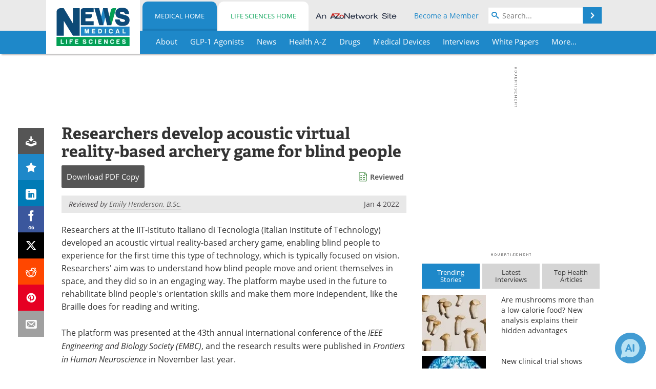

--- FILE ---
content_type: text/html; charset=utf-8
request_url: https://www.news-medical.net/news/20220104/Researchers-develop-acoustic-virtual-reality-based-archery-game-for-blind-people.aspx
body_size: 43072
content:


<!DOCTYPE html>
<html lang="en" itemscope itemtype="http://schema.org/NewsArticle">
<head>
<link rel="preconnect" href="https://use.typekit.net" />
<link rel="preconnect" href="https://p.typekit.net" />
<link rel="preconnect" href="https://cdn-ukwest.onetrust.com" />
<link rel="preconnect" href="https://securepubads.g.doubleclick.net" />
<link rel="preconnect" href="https://pagead2.googlesyndication.com" />
<link rel="preconnect" href="https://www.googletagmanager.com" />
<link rel="preconnect" href="https://js.trendmd.com" /><meta charset="utf-8" /><meta http-equiv="X-UA-Compatible" content="IE=edge" /><meta name="viewport" content="width=device-width, initial-scale=1, minimum-scale=1" /><title>
	Researchers develop acoustic virtual reality-based archery game for blind people
</title>
<link rel="canonical" href="https://www.news-medical.net/news/20220104/Researchers-develop-acoustic-virtual-reality-based-archery-game-for-blind-people.aspx" />
<link itemprop="mainEntityOfPage" href="https://www.news-medical.net/news/20220104/Researchers-develop-acoustic-virtual-reality-based-archery-game-for-blind-people.aspx" />
<meta itemprop="description" content="Researchers at the IIT-Istituto Italiano di Tecnologia developed an acoustic virtual reality-based archery game, enabling blind people to experience for the first time this type of technology, which is typically focused on vision." />
<meta itemprop="datePublished" content="2022-01-04T21:15:00-05:00" />
<meta itemprop="dateModified" content="2022-01-05T03:35:00-05:00" />
<meta name="twitter:card" content="summary_large_image" />
<meta name="twitter:site" content="@NewsMedical" />
<meta name="twitter:title" content="Researchers develop acoustic virtual reality-based archery game for blind people" />
<meta name="twitter:description" content="Researchers at the IIT-Istituto Italiano di Tecnologia developed an acoustic virtual reality-based archery game, enabling blind people to experience for the first time this type of technology, which is typically focused on vision." />
<meta name="twitter:image:src" content="https://www.news-medical.net/image-handler/picture/2019/5/Blind_person_using_computer_with_braille_computer_display_and_a_computer_keyboar_-_zlikovec_A1_387ddcfd99d94877bfccf0472b82d08d-620x480.jpg" />
<meta property="og:title" content="Researchers develop acoustic virtual reality-based archery game for blind people" />
<meta property="og:type" content="article" />
<meta property="og:image" content="https://www.news-medical.net/image-handler/picture/2019/5/Blind_person_using_computer_with_braille_computer_display_and_a_computer_keyboar_-_zlikovec_A1_387ddcfd99d94877bfccf0472b82d08d-620x480.jpg" />
<meta property="og:url" content="https://www.news-medical.net/news/20220104/Researchers-develop-acoustic-virtual-reality-based-archery-game-for-blind-people.aspx" />
<meta property="og:description" content="Researchers at the IIT-Istituto Italiano di Tecnologia developed an acoustic virtual reality-based archery game, enabling blind people to experience for the first time this type of technology, which is typically focused on vision." />
<meta property="og:site_name" content="News-Medical" />
<meta property="article:published_time" content="2022-01-04T21:15:00-05:00" />
<meta property="article:modified_time" content="2022-01-05T03:35:00-05:00" />
<meta property="article:section" content="Medical News" />
<meta property="article:tag" content="Braille" />
<meta property="article:tag" content="Virtual Reality" />
<meta property="fb:app_id" content="191532917554431" />
<meta itemprop="isAccessibleForFree" content="false" />
<meta name="referrer" content="unsafe-url" /><meta name="robots" content="max-snippet:-1, max-image-preview:large, max-video-preview:-1" />
    <script type="text/javascript">
        window.g_siteSection = 'medical';
        window.g_hasSiteSections = true;
        window.g_cmpKind = 2;
        window.g_isIabTcfInUse = false;
        window.g_isIabGppInUse = false;
        window.bStrictCookies = undefined;
        window.g_cookiePolicyStatus = undefined;
        window.g_noAdSense = false;
        window.g_havePublishable = true;
        window.g_enableAnalytics = true;
        window.bRecordClientView = true;
        window.g_fetchPromotedItem = true;
        window.g_contentEmbedPromotedItemEligible = false;
        window.g_analyticsContentType = 'Medical e-News Item';
        window.g_endemicId = '7947';
        window.g_tapNativeId = '111755';
        window.g_pageLoadStartOn = new Date();
        window._azoStartScripts = [];
        window.$ = function(fn) {
            if (typeof fn === 'function') { _azoStartScripts.push(fn); }
        };


    </script>

    <link rel="icon" href="/favicon-16x16.png" type="image/png" sizes="16x16" /><link rel="icon" href="/favicon-32x32.png" type="image/png" sizes="32x32" /><link rel="icon" href="/favicon-96x96.png" type="image/png" sizes="96x96" /><link type="application/rss+xml" rel="alternate" title="Researchers develop acoustic virtual reality-based archery game for blind people (RSS)" href="/news/feed/20220104/Researchers-develop-acoustic-virtual-reality-based-archery-game-for-blind-people.aspx?format=ATOM" /><link type="application/rss+xml" rel="alternate" title="Researchers develop acoustic virtual reality-based archery game for blind people (ATOM)" href="/news/feed/20220104/Researchers-develop-acoustic-virtual-reality-based-archery-game-for-blind-people.aspx?format=ATOM" /><link rel="start" title="The Medical News" href="/" /><link type="application/rss+xml" rel="alternate" title="The Medical News (RSS)" href="https://www.news-medical.net/syndication.axd?format=rss" /><link type="application/atom+xml" rel="alternate" title="The Medical News (ATOM)" href="https://www.news-medical.net/syndication.axd?format=atom" /><meta http-equiv="content-type" content="text/html; charset=utf-8" />
<script>
  window.googleAnalyticsConfig = {
    'gaCode': 'G-ZD4LNWPK1L',
    'cookieDomain': 'news-medical.net'
  };
</script>

<script>
  window.zohoPageSenseConfig = {
    'id': '6f0275cb21084d91a66683b3f95c00ea'
  };
</script>
<meta name="msvalidate.01" content="F19F0E4C53AF972CB554F2D6E02D6A95" />
<meta name="google-site-verification" content="O9YdVHPdPV4LcXLbPolbgWNCkqMfLIvjbuO_NGer4hk" />
<meta name="y_key" content="3022e9ac41851d3d" />

<link type="text/css" rel="stylesheet" href="https://www.news-medical.net/bundles/css/desktop/base?v=28EEs9650INJPN6ZViJXLluGf529S-c5ytVp2bM1PJw1" />
<link rel="stylesheet" href="https://use.typekit.net/iio3fgy.css" media="print" onload="this.media='all'; this.onload=null;">

    <script type="text/javascript">
        //<![CDATA[
        window.sSiteRoot = '/';
        window.isMobileWebsite = false;
        window.isMobileProSupplier = false;
        var g_azopgtg = ['5f4a4c','694742454f454e5858','69594a4247474e','69594a4245','634e4a5942454c','654e5e59445848424e45484e','794e584e4a594843','7f4e4843454447444c52','7d42595f5e4a470b794e4a47425f52','7d42584244450b67445858'];
        //]]>
    </script>

    
    <script type="text/javascript">

        window.dataLayer = window.dataLayer || [];
        function gtag() { dataLayer.push(arguments); }

        
        
            gtag('consent', 'default', {
                'ad_storage': 'denied',
                'analytics_storage': 'denied',
                'functionality_storage': 'denied',
                'personalization_storage': 'denied',
                'security_storage': 'granted',
                'ad_user_data': 'denied',
                'ad_personalization': 'denied'
            });
        

        function initAnalytics() {

            var config = window.googleAnalyticsConfig;
            if (config) {

                var gtagConfig = {
                    'anonymize_ip': true,
                    'cookie_domain': config.cookieDomain
                };

                if (window.g_analyticsContentType) {
                    gtagConfig['content_group'] = window.g_analyticsContentType;
                }

                

                var a = document.createElement('script');
                a.type = 'text/javascript';
                a.async = true;
                a.src = 'https://www.googletagmanager.com/gtag/js?id=' + config.gaCode;
                var s = document.getElementsByTagName('script')[0];
                s.parentNode.insertBefore(a, s);

                window.dataLayer = window.dataLayer || [];
                window.gtag = function () { dataLayer.push(arguments); };

                window.gtag('js', new Date());
                window.gtag('config', config.gaCode, gtagConfig);
            }

        }

        
            function initPlausible() {

                
                if (!window.googleAnalyticsConfig) {
                    return;
                }

                var plausibleDomain = 'news-medical.net';

                window.plausible = window.plausible || function () {(window.plausible.q = window.plausible.q || []).push(arguments)};

                var a = document.createElement('script');
                a.type = 'text/javascript';
                a.defer = true;
                a.setAttribute('data-domain', plausibleDomain);
                
                a.src = 'https://plausible.io/js/script.manual.js';
                var s = document.getElementsByTagName('script')[0];
                s.parentNode.insertBefore(a, s);

                $(function () {
                    Azom.recordPlausiblePageview();
                });
            }
        

    </script>

    
    

<script type="text/javascript">
    //<![CDATA[
    window.g_bSuppressSideSponsor = true;
    window.g_Have160Tower = false;
    window.g_Have300Tower = false;
    window.iScreenWidth = 0; // 0 = normal, 1 = wider, 2 = widest
    window.g_windowWidth = 0;
    window.g_towerPromoSpotRightPos = 0;
    
    g_windowWidth =
            window.innerWidth ||
            (!document.documentElement ? 0 : document.documentElement.clientWidth) ||
            (!document.body ? 0 : document.body.clientWidth) ||
            (!document.body ? 0 : document.body.offsetWidth);
    //var screenWidthCss = "";
    if (!g_bSuppressSideSponsor) {
        
        if (g_Have300Tower && g_windowWidth >= 1450) {
            iScreenWidth = 2; //screenWidthCss = "widest-screen-for-right-block";
            g_towerPromoSpotRightPos = ((g_windowWidth - 1100) / 2) - 300 - 20;
        } else if (g_Have160Tower && g_windowWidth >= 1310) {
            iScreenWidth = 1; //screenWidthCss = "wide-screen-for-right-block";
            g_towerPromoSpotRightPos = ((g_windowWidth - 1100) / 2) - 160 - 20;
        }
    }

    window.g_haveDesktopLeaderboardWidth = window.matchMedia("(min-width: 750px)").matches;
    window.g_haveSidebarWidth = window.matchMedia("(min-width: 992px)").matches;

    
    window.g_canShowAdSense = window.g_noAdSense === false && (g_haveSidebarWidth || window.g_havePublishable);
    

    
    window.g_displayableSlots = {
        desktopLeaderboard: g_haveDesktopLeaderboardWidth,
        desktopSquares: g_haveSidebarWidth,
        mobileTopLeaderboard: !g_haveDesktopLeaderboardWidth,
        mobileBottomLeaderboard: !g_haveDesktopLeaderboardWidth,
        mobileMiddleMrec: !g_haveSidebarWidth,
        mobileBottomMrec: !g_haveSidebarWidth,
        csi590x80: g_haveDesktopLeaderboardWidth,
        csi300x370: g_haveSidebarWidth
    };


    //]]>
</script>


<script type="application/ld+json">
{
  "@context": "http://schema.org",
  "@type": "Organization",
  "name": "News-Medical",
  "url": "https://www.news-medical.net/",
  "logo": "https://www.news-medical.net/themes/Standard/images/full_site_logo.png",
  "sameAs": [
     "https://www.facebook.com/NewsMedical",
     "https://twitter.com/NewsMedical"
  ]
}
</script>

<script type="application/ld+json">
{
  "@context": "http://schema.org",
  "@type": "WebSite",
  "name": "News-Medical",
  "url": "https://www.news-medical.net/",
  "potentialAction": {
     "@type": "SearchAction",
     "target": "https://www.news-medical.net/medical/search?q={search_term_string}",
     "query-input": "required name=search_term_string"
  }
}
</script>
<meta name="description" content="Researchers at the IIT-Istituto Italiano di Tecnologia developed an acoustic virtual reality-based archery game, enabling blind people to experience for the first time this type of technology, which is typically focused on vision." /><meta name="keywords" content="Braille, Virtual Reality, Neuroscience, Research, Technology" /></head>

<body class="site-body sharebox-pending-init site-section-medical active-menu-medical with-tmdrw">

    


    <script type="text/javascript">

        
        var googletag = googletag || {};
        googletag.cmd = googletag.cmd || [];

        window.g_areSiteAdsInitialized = false;
        window.g_displayAdsToRender = [];

        function pushDisplayAd(fn) {
            if (window.g_areSiteAdsInitialized) {
                googletag.cmd.push(fn);
            } else {
                window.g_displayAdsToRender.push(fn);
            }
        }

    </script>

    

        <script type="text/javascript">
            window.g_ear = true;
        </script>
        
            <script async="async" src="https://securepubads.g.doubleclick.net/tag/js/gpt.js"></script>
            
                <script async="async" src="/js/prebid10.8.0.js"></script>
                <script type="text/javascript">
                    window.g_enablePrebid = true;
                    window.g_enableLasso = true;
                    window.g_enableDoceree = true;
                    window.g_enablePulsePoint = true;
                    window.g_enableTheTradeDesk = true;
                </script>
                
                    
                    
                    <script type="text/javascript">
                        window.g_docereeScriptFetchStartAt = window.performance.now();

                        try {
                            fetch('https://servedbydoceree.doceree.com/resources/p/doc_ad/23/280/dc.js', { priority: 'low' })
                                .then(response => response.text())
                                .then(script => {
                                    window.g_docereeScriptContents = script;
                                    window.g_docereeScriptFetchCompletedAt = window.performance.now();
                                    $(function () {
                                        Azom.processDocereeScript();
                                    });
                                })
                                .catch(function (error) {
                                    
                                    window.g_docereeScriptFetchErrorDetails = error;
                                    window.g_docereeScriptFetchErrorAt = window.performance.now();
                                    
                                    $(function () {
                                        Azom.processDocereeScript();
                                    });
                                });
                        } catch (error) {
                            window.g_docereeScriptFetchErrorDetails = error;
                            window.g_docereeScriptFetchErrorAt = window.performance.now();
                            
                            $(function () {
                                Azom.processDocereeScript();
                            });
                        }
                    </script>
                
            <script type="text/javascript">
                

                
                var g_dfpSlots = [];

                
                    if (g_displayableSlots.desktopLeaderboard) {
                        g_dfpSlots.push({ps: [728, 90], szs: [728, 90], aduid: '/1005779/News-Medical728x90Top', noasaduid: '/1005779/News-Medical728x90Top_NoAS', eid: 'div-gpt-top-leaderboard', sced: false, refresh: true });
                    }
                
                    
                    if (g_displayableSlots.desktopSquares) {
                        g_dfpSlots.push({ps: [300, 250], szs: [[300, 600], [160, 600], [300, 250]], aduid: '/1005779/NewsMedicalSquares', noasaduid: '/1005779/NewsMedicalSquares_NoAS', eid: 'div-gpt-mrec', sced: false, refresh: true });
                    }
                
                    if (g_displayableSlots.mobileTopLeaderboard) {
                        
                        var g_adTop320Available = g_windowWidth >= 320;
                        var g_adTopSizes = g_adTop320Available ? ([[320, 50], [300, 50]]) : ([300, 50]);
                        
                        if (!g_adTop320Available) {
                            $(function() {
                                $('#div-gpt-mobile-top-leaderboard').closest('.mobile-promo-wrap').removeClass("mobile-promo-leaderboard-320").addClass("mobile-promo-leaderboard-300");
                            });
                        }
                        g_dfpSlots.push({ps: (g_adTop320Available ? [320, 50] : [300, 50]), szs: g_adTopSizes, aduid: '/1005779/Mobile320x50Top', noasaduid: '/1005779/Mobile320x50Top_NoAS', eid: 'div-gpt-mobile-top-leaderboard', sced: false, refresh: true });
                    }
                
                    if (g_displayableSlots.mobileMiddleMrec) {
                        g_dfpSlots.push({ps: [300, 250], szs: [300, 250], aduid: '/1005779/MobileMREC3MID', noasaduid: '/1005779/MobileMREC3MID_NoAS', eid: 'div-gpt-mobile-middle-mrec', sced: true });
                    }
                
                    if (g_displayableSlots.mobileBottomLeaderboard) {
                        
                        var g_adBottom320Available = g_windowWidth >= 320;
                        var g_adBottomSizes = g_adBottom320Available ? ([[320, 50], [300, 50]]) : ([300, 50]);
                        
                        if (!g_adBottom320Available) {
                            $(function() {
                                $('#div-gpt-mobile-bottom-leaderboard').closest('.mobile-promo-wrap').removeClass("mobile-promo-leaderboard-320").addClass("mobile-promo-leaderboard-300");
                            });
                        }
                        g_dfpSlots.push({ps: (g_adBottom320Available ? [320, 50] : [300, 50]), szs: g_adBottomSizes, aduid: '/1005779/Mobile320x50Bottom', noasaduid: '/1005779/Mobile320x50Bottom_NoAS', eid: 'div-gpt-mobile-bottom-leaderboard', sced: true, refresh: true });
                    }
                

            </script>
        

        <script type='text/javascript'>
        //<![CDATA[
            window._requestedAdSlots = [];
            window._receivedAdSlots = [];
            window._renderedAdSlots = [];

            var g_dfpTargeting = [
                { k: "site", v: "nm" }
            ];

            function initSiteAds() {
                

                
                

                
                if (!window.g_canShowAdSense) {
                    for (var s = 0; s < g_dfpSlots.length; s++) {
                        var slot = g_dfpSlots[s];
                        if (slot.noasaduid && slot.aduid !== slot.noasaduid) {
                            slot.aduid = slot.noasaduid;
                            
                        }
                    }
                }

                
                    if (window.g_enablePrebid) {
                        Azom.preInitPrebid();
                    }
                

                
                g_dfpTargeting.push({ k: "hostname", v: window.location.hostname });

                if (!window.g_isTargetingEnabled) {
                    g_dfpTargeting.push({ k: "npa", v: "yes" });
                }

                
                googletag.cmd.push(function () {

                    for (var s = 0; s < g_dfpSlots.length; s++) {
                        var slot = g_dfpSlots[s];
                    
                        if (slot.oop) {
                            slot.slotObj = googletag.defineOutOfPageSlot(slot.aduid, slot.eid).addService(googletag.pubads());
                        } else {
                            slot.slotObj = googletag.defineSlot(slot.aduid, slot.szs, slot.eid).addService(googletag.pubads());
                            if (slot.sced) {
                                slot.slotObj.setCollapseEmptyDiv(true);
                            }
                        }
                    }


                    if (g_dfpTargeting.length) {
                        for (var t = 0; t < g_dfpTargeting.length; t++) {
                            googletag.pubads().setTargeting(g_dfpTargeting[t].k, g_dfpTargeting[t].v);
                        }
                    }

                    
                    
                        (function(){for(var d=function(a){for(var b="",c=0;c<a.length /2;c++)b+=String.fromCharCode(parseInt(a.substr(2*c,2),16)^43);return b},a=[],b=0;b<g_azopgtg.length;b++)a.push(d(g_azopgtg[b]));googletag.pubads().setTargeting(a[0],a.splice(1))})();
                    
                    
                    if (!window.g_isIabTcfInUse && !g_isIabGppInUse && !window.g_isTargetingEnabled) {
                        
                        googletag.pubads().setPrivacySettings({
                            'restrictDataProcessing': true,
                            'nonPersonalizedAds': true
                        });
                    }
                    
                    googletag.pubads().addEventListener('slotRequested', function (e) { if (typeof Azom === 'undefined') { _requestedAdSlots.push(e); } else { Azom.onAdSlotRequested(e); } });
                    googletag.pubads().addEventListener('slotResponseReceived', function (e) { if (typeof Azom === 'undefined') { _receivedAdSlots.push(e); } else { Azom.onAdSlotResponseReceived(e); } });
                    googletag.pubads().addEventListener('slotRenderEnded', function (e) { if (typeof Azom === 'undefined') { _renderedAdSlots.push(e); } else { Azom.onAdSlotRendered(e); } });

                    

                    
                    googletag.pubads().enableLazyLoad({
                    
                        fetchMarginPercent: -1,
                    
                        renderMarginPercent: 100,
                    
                        mobileScaling: window.g_ear ? 1.5 : 1.1  
                    });

                    
                    if (googletag.pubads().getSlots().length < 1) {
                        Azom.onNoAdSlotsForPage();
                    } else if (window.g_haveSidebarWidth) {
                        Azom.onDesktopOnlyAdSlots();
                    }

                    
                    
                        googletag.pubads().enableSingleRequest();
                    
                    googletag.enableServices();

                });

                ////////////////

                if (typeof g_displayAdsToRender !== 'undefined' && g_displayAdsToRender.length) {

                    
                    while (g_displayAdsToRender.length) {

                        

                        
                        var item = g_displayAdsToRender.shift();

                        googletag.cmd.push(item);

                        
                        item = null;
                    }
                }

                ////////////////

                window.g_areSiteAdsInitialized = true;

                
                    if (window.g_enablePrebid) {
                        Azom.prebidInitReady = true;
                        Azom.initPrebid();
                    }
                

            }

        //]]>
        </script>
    

    <script type="text/javascript">

        window.g_azoReadCookie = function (name) {
            var nameEQ = name + "=";
            var ca = document.cookie.split(';');
            for (var i = 0; i < ca.length; i++) {
                var c = ca[i];
                while (c.charAt(0) == ' ') c = c.substring(1, c.length);
                if (c.indexOf(nameEQ) == 0) return c.substring(nameEQ.length, c.length);
            }
            return null;
        };

        

            window.g_isAimLoaded = false;
            
            window.g_loadAim = function() {
                if (window.g_isAimLoaded) {
                    return;
                }

                window.g_aimAddedAt = window.performance.now();
                window.g_pendingAimResponse = true;
                window.g_isAimLoaded = true;

                window.aimDataLayer = window.aimDataLayer || [];
                window.aimTag = function() { aimDataLayer.push(arguments); };

                (function() {
                    var elem = document.createElement('script');
                    elem.src = 'https://aim-tag.hcn.health/js/client.js?dl=aimDataLayer';
                    elem.async = true;
                    elem.type = "text/javascript";
                    elem.onerror = function() {
                        $(function() {
                            Azom.processAimSignal({ message: "script load error" }, null);
                        });
                    };
                    var scpt = document.getElementsByTagName('script')[0];
                    scpt.parentNode.insertBefore(elem, scpt);
                })();

                var AIM_KEY = '3425edeb-ef06-4978-b057-aa54ce372603';

                aimTag(AIM_KEY, 'session', function(session) {
                    window.aim_session_id = session.id;
                });
                aimTag(AIM_KEY, 'pageview');
                aimTag(AIM_KEY, 'signal', function(err, success) {
                    $(function() {
                        Azom.processAimSignal(err, success);
                    });
                });
            };

            
            (function() {
                var haveGroups = false;
                var canLoadAim = false;
                var consentCookie = g_azoReadCookie('OptanonConsent');
                if (consentCookie) {
                    var consentGroups = consentCookie.split('&').find(function(i) { return i.startsWith('groups='); });
                    haveGroups = !!consentGroups;
                    if (haveGroups) {
                        consentGroups = decodeURIComponent(consentGroups);
                        canLoadAim = consentGroups.includes('C0004:1');
                    }
                }

                
                if (!canLoadAim && !haveGroups) {
                    var visitorCountry = g_azoReadCookie('azocountry');
                    canLoadAim = visitorCountry && visitorCountry === 'US';
                }

                

                if (canLoadAim) {
                    g_loadAim();
                }
            })();

        

        
            function updateGoogleConsentModeUserPreferences() {

                var cp = typeof BlogEngine === 'object' ? BlogEngine.getVisitorCookieAndPrivacyPreferences() : null;

                var performance = (cp ? cp.performance : window.g_isPerformanceEnabled) ? true : false;
                var functional = (cp ? cp.functional : window.g_isFunctionalEnabled) ? true : false;
                var targeting = (cp ? cp.targeting : window.g_isTargetingEnabled) ? true : false;

                

                gtag('consent', 'update', {
                    'ad_storage': targeting ? 'granted' : 'denied',
                    'analytics_storage': performance ? 'granted' : 'denied',
                    'functionality_storage': functional ? 'granted' : 'denied',
                    'personalization_storage': targeting ? 'granted' : 'denied',
                    'security_storage': 'granted',
                    'ad_user_data': targeting ? 'granted' : 'denied',
                    'ad_personalization': targeting ? 'granted' : 'denied'
                });
            }
        

        function canRunPerformanceAnalytics() {
            
            if ((window.g_enableAnalytics && !g_azoReadCookie('isstffvstr')) || g_azoReadCookie('analytics-on')) {
                return true;
            } else {
                return false;
            }
        }

        if (canRunPerformanceAnalytics() && typeof initPlausible === 'function') {
            initPlausible();
        }

        
        window.g_hasActionsOnConsentsAvailableRun = false;

        function actionsOnConsentsAvailable() {

            if (window.g_hasActionsOnConsentsAvailableRun) {
                return;
            }

            window.g_hasActionsOnConsentsAvailableRun = true;

            var cp = '';

            if (window.g_cmpKind === 2) { 

                cp =
                    (OnetrustActiveGroups.includes('C0002') ? '1' : '0') +  
                    (OnetrustActiveGroups.includes('C0003') ? '1' : '0') +  
                    (OnetrustActiveGroups.includes('C0004') ? '1' : '0');   

            } else {
                cp = g_azoReadCookie('cookiepolicy');
            }

            if (cp && cp.length !== 3) {
                cp = null;
            }

            
            var isCookieBarShown = cp ? false : !!g_azoReadCookie('cookiebarshown');

            var currentCookieNoticeBarStatus = 0;

            function configureCookieNoticeBar() {

                
                if (window.g_cmpKind !== 1) {
                    return;
                }

                
                if (cp) {
                    return;
                }

                var showFullBar = typeof bStrictCookies === 'boolean' && bStrictCookies;
                var newCookieNoticeBarStatus = showFullBar ? 2 : 1;

                

                if (currentCookieNoticeBarStatus === newCookieNoticeBarStatus) {
                    
                    return;
                }

                
                try {
                    var root = document.getElementsByTagName('html')[0];
                    
                    if (root && root.classList) {

                        root.classList.toggle('show-cookie-bar', true);
                        root.classList.toggle('show-cookie-bar-standard', !showFullBar);
                        root.classList.toggle('show-cookie-bar-full', showFullBar);

                        currentCookieNoticeBarStatus = newCookieNoticeBarStatus;
                    }
                } catch (e) {
                    
                }
            }

            var areCookieCategoriesSet = false;

            function evaluateCookiePolicyStatus() {

                if (areCookieCategoriesSet) {
                    return;
                }

                var canSetCookieCategories = false;

                if (window.g_cmpKind !== 1) { 
                    canSetCookieCategories = true;
                } else {

                    
                    canSetCookieCategories =
                        g_cookiePolicyStatus === 1 ||
                        g_cookiePolicyStatus === 2 ||
                        (g_cookiePolicyStatus === 3 && typeof bStrictCookies === 'boolean');

                }

                if (canSetCookieCategories) {

                    if (window.g_cmpKind !== 1) { 
                        window.g_isTargetingEnabled = cp[2] === '1';
                        window.g_isPerformanceEnabled = cp[0] === '1';
                        window.g_isFunctionalEnabled = cp[1] === '1';
                    } else {

                        
                        window.g_isTargetingEnabled =
                            (cp && cp[2] === '1') ||
                            (!bStrictCookies && !cp && isCookieBarShown);

                        window.g_isPerformanceEnabled =
                            (cp && cp[0] === '1') ||
                            (!bStrictCookies && !cp && isCookieBarShown);

                        window.g_isFunctionalEnabled =
                            (cp && cp[1] === '1') ||
                            (!bStrictCookies && !cp && isCookieBarShown);

                    }

                    areCookieCategoriesSet = true;

                    

                    
                        updateGoogleConsentModeUserPreferences();
                    

                    

                    
                    if (canRunPerformanceAnalytics()) {
                        initAnalytics();
                    }

                    
                    if (typeof initSiteAds === 'function') {
                        initSiteAds();
                    }

                    $(function() {

                        
                        BlogEngine.incrementTopicUpdateNotificationPageCounter();
                        
                        BlogEngine.loadConsentDependentScripts();

                        
                        if (bRecordClientView && typeof contentViewData !== 'undefined') {
                            
                            Azom.recordClientView();
                        } else {
                            
                        }

                        
                        Azom.loadAdSenseAds();

                        
                            window.g_trendMdJournalId = '87497';
                            Azom.loadTrendMd();
                        

                        
                        Azom.checkInboundDetails();
                    });
                }
            }

            function evaluateGeoLocation(location) {

                

                var country = '';
                var region = '';

                if (window.g_cmpKind === 2) {
                    var otLocationData = OneTrust.getGeolocationData();
                    country = !otLocationData ? '' : (otLocationData.country || '').toString().toUpperCase();
                    region = !otLocationData ? '' : (otLocationData.state || '').toString().toUpperCase();
                } else if (location) {
                    country = (location.country || '').toString().toUpperCase();
                    region = (location.region || '').toString().toUpperCase();
                } else {
                    country = (g_azoReadCookie('azocountry') || '').toString();
                }


                if (typeof country === 'string' && country.length === 2) {

                    window.g_countryCode = country.toUpperCase();
                    window.g_regionCode = region.toUpperCase();

                    
                    if (window.g_countryCode === 'GB' && window.g_canShowAdSense) {
                        window.g_canShowAdSense = false;
                    }

                    window.bStrictCookies = window.g_countryCode === 'DE';

                    

                    if (window.g_cmpKind === 1) { 

                        $(function () {
                            Azom.createCookie("azocountry", country, 0);
                            BlogEngine.initCookieNoticeBar();
                        });

                    }

                }

                
                configureCookieNoticeBar();

                
                evaluateCookiePolicyStatus();

            }

            function onGetCountryProblem() {
                

                
                window.bStrictCookies = true;

                evaluateCookiePolicyStatus();
            }

            function lookupCountryIfNeeded() {

                if (window.g_cmpKind !== 1) { 
                    return;
                }

                if (window.g_countryCode) {
                    
                }
                if (!window.g_countryCode) {
                    
                    if (typeof fetch === 'undefined') {
                        
                        onGetCountryProblem();
                    } else {
                        fetch('/cdn-cgi/trace')
                            .then(function (resp) { return resp.text(); })
                            .then(function (data) {
                                var foundCountry = false;
                                if (!data || typeof data !== 'string') {
                                    
                                } else {
                                    var match = data.match(/\bloc=([a-z]{2})/i);
                                    if (!match || !match.length || match.length < 2) {
                                        
                                    } else {
                                        foundCountry = true;
                                        evaluateGeoLocation({ country: match[1], region: null });
                                        
                                    }
                                }

                                if (!foundCountry) {
                                    onGetCountryProblem();
                                }
                            })
                            .catch(function (error) {
                                
                                onGetCountryProblem();
                            });
                    }
                }
            }

            /////////////////

            

            if (window.g_cmpKind === 1) {

                if (cp) {
                    window.g_cookiePolicyStatus = 1;
                } else if (!isCookieBarShown) {
                    window.g_cookiePolicyStatus = 2;
                } else {
                    window.g_cookiePolicyStatus = 3;
                }

                
            }

            evaluateGeoLocation(null);

            lookupCountryIfNeeded();

        } 

    </script>

    

        <script>
            
        </script>

        <script>
            
        </script>

        
        <script src="https://cdn-ukwest.onetrust.com/scripttemplates/otSDKStub.js" async type="text/javascript" charset="UTF-8" data-domain-script="f362e18d-20d8-4df3-ba3d-631ebffb71e2" ></script>
        <script type="text/javascript">
            window.g_isOneTrustAvailable = false;
            window.g_areInitialOneTrustConsentsAvailable = false;
            window.g_oneTrustRequireBannerInteraction = false;
            function OptanonWrapper() {
                if (!window.g_isOneTrustAvailable) {
                    window.g_isOneTrustAvailable = true;

                    if (typeof window.__tcfapi === 'function') {
                        window.g_isIabTcfInUse = true;
                        
                    }

                    if (typeof window.__gpp === 'function') {
                        window.g_isIabGppInUse = true;
                    }

                    
                }
                

                if (window.g_areInitialOneTrustConsentsAvailable) {
                    $(function () {
                        BlogEngine.onOneTrustConsentsUpdated();
                    });
                } else {

                    $(function () {
                        var isBoxClosed = !!Azom.readCookie('OptanonAlertBoxClosed');
                        if (!window.g_areInitialOneTrustConsentsAvailable) {

                            
                            var isBannerOverlayVisible = $('.ot-fade-in').is(':visible');
                            var areConsentsAvailableForProcessing = !isBannerOverlayVisible || isBoxClosed;
                            if (!areConsentsAvailableForProcessing) {
                                window.g_oneTrustRequireBannerInteraction = true;
                            } else {
                                window.g_areInitialOneTrustConsentsAvailable = true;
                                
                                window.setTimeout(actionsOnConsentsAvailable, 1);
                            }
                        }
                    });

                }
            }
        </script>
        

    

    

    



    

    <div id="body-wrap">

        <div id="wide-screen-container">

            <div class="page-wrap">


                <div class="container main-content-left">
                    <form method="post" action="/news/20220104/Researchers-develop-acoustic-virtual-reality-based-archery-game-for-blind-people.aspx" id="aspnetForm">
<div class="aspNetHidden">
<input type="hidden" name="__VIEWSTATE" id="__VIEWSTATE" value="hLIfRfkJAae1qdFU2HRkoEYYf0aFD6qvqxMi4zeFZ6gBsIAYp07xqCjCF+qwD5IcNIP/nic7AnKIQL5YSNg7tQCoudlWfR8qJ1296O7uNYVut8ReVTg17+i44IHj1ydd/GcMV1QCmxXplYgmxKaXAcOVkOcsXF/VdGA4vhrbI/P+BSsxJmPbB+Ug2RuDT15Sk8Zva683dvJwfuQ2iwUBQMYTmhy032Xpd3b63zTGUBUYka3A2VcAmoKXXhsGoQ+G/[base64]/DtNdwch7EXOO9gjXSBIGEAkOk4vFEJZabVRNMHISYIdn42k1nxZOxwnQ9caHmc6v11Xe0n3pNEIyAIwfv5GpnbzRAHYbl78BSZZRkK3h0ay8qn+CxaNgzOGb41vnNPzlGKaT5pWwqab+37mZhYgzeoT6ZhEDqVteAOIlzf2/DbU7+IOPbULVxrrSI2x2mzMw3qqUfzHzqZNRY53BweJhvB/4K5Xbm07E6ZpVCYqyvnJkEDqgfPKINHo5G7OIs5OnRZchUCoezz8PUZLSo812AFitX21eP0KbAOo0upffJL+RUrscvPHh1XRl+Kjm4+ot8a/7yRJVRnP+aEtCb0WUMOibIyJWVrwPHeyTLXcNBCSJqCvaqhIDmx//EYuWhGyjXPIUkEFdq+TVF+5Tnd2Q9pqPw03LEFDqql4k9EjFnGl7wbOEusE3XF46IKd8gKsQV10nMrAqxh2gZX0m/anFAtwhmRMqaayUDfxE2sslgV51iiLmLtVMxgEQelLFM8joQmwP/M9gg1eCaIzLK8PkhDbltQa62hGv33VbfZp9PaQsOZKyhLI91itQ+rlbLFPJCJ0x53s6XKiOP7oojYlqyzBBB5ulpY69a9lQAq8BLn5KI0hU2nP2I9iJ34UlU4QZHFjU3NlfkxAteZ2sWwXog6g6dsrEII0dntG096ljBR/e2wc91CHdSBiAkml1RtwHJWzT0TM07lAGJYvV0K5sv4MvmUTTSs5j+OWPujl8K/R7OPbUgfPZOSY5NRvoVsalmPtyaZc7dO9DWlGAwdnR6Ytf17W6yzSGFajIUaM7o0MHpQF2dqoHDG3FCUSVCQEq+j0HBStJlunp8zxWY+sAmIs0XwPwk5l9feNH1AqoludARX8ILYVnyleWFi+Og4E4AvnYqflAJ9A5I4QZ7Db7Aiut+0z6SqdG4Pnw/9wII550ilpBNiP7GpPokeUe4/VU4AQIrou3Yk+R7kU9HUCw1f1YYqkLI0Y5foZtHPkKJjeF8xrSO88oM3OfSQUUwNINvnG8kzQuv2gAepJCXCAtvUET/baG61iRBMd8McGf2VXK89mG+oWT+2yofiOTZJTsgeBSJU8M1x7gy2SK9Hd9niOGJYwme38nYi8jcUjPTHyUhxESxAqFsVwct7mqdZ8VxLi6urjRlUZKkI2y1f5AiVZGMgNBUgbLSfsI163I8CELFRGOQPvLKL7+bP3vsxSEaEP3O0P/4pUwdMtO0/eiXMw7PNkJJVxtt+PA+QoIx9Ukx+c5IAOY2HgiywFC2XVp/HAfqiwG1JlsIKnDqLWtlnEwJ8yjNs/FzyKqd/TTr3Mbtz+rZ66FLTi0xZiewrUKqfvjfTMF9Hr4kczvAm8pyu7IOW0XOr6qjVVLAWFw6RG+B2yLVqfsNreL3vtkvfFqdDs18SCEgY0EVjT+pAQnzEK8ks+OHmtlXEROqQKPNKFUBpUeilhHGC3ThX/MiGNIiFhHyu2DbTBFLWiG7vand4VCjADqujuDYKTKOqH1aAZ46MBrTU0TnfTj9mYe+VXoCcxbQPUObCLEOdPY0EN6EnNxBnuLemjvyjhPUb/9iZ0MurRB6AmyZe65SEqeDk6MWbI5XTtcDQnM2I0M04giQ/[base64]/yswJmw2VpGvd1X8vmgaPYjapXk5eJXpPBuEcOA2epfIEiMxcjU5X/0BJfbiw8c6b4nWRK0MhUGI07MXIkhgxR8kxCZ0o/K8C4NaVdEvXJBtnVeen7fYEpaH1tbqedJixOm9M2SXyMpNOV1h68wcXCr1gz+Kbp6HYuEhHN/gn3KTTdbrrgE3Yh2EvRalKDmGiq2uDmeIwB6kCIMcHCGyR/u2Nc4kZ+whGccE4v4kbjp1qooI5vvcQ1dUbWahc58zQohHVAZw7S2WqYEbZ+vsW+C4avyEzIvUz7q1Y9za0zEeUhVgFaes1SvRpW4kE98tSGsS/[base64]/zP1JSqz9PonzJoq49IDH1CuBUgDCZomtLFqiI4kBEUl1kzIq27qyMY/[base64]/NSd8gMp2ZrwLtdmVL2lvntNiCp2cwkzserZoFDxgjJxs9zEYH4QwJPW90mhIWTSztMHvRlX52TXlezrE7TVa0O3jgZVGPxnW3aiSvVVS1to0kHw0RYvGfmJOoJT5qHV3F6xCnDpBMPgnB+VmhIoj/[base64]/udfsQQfkQsQ7EBCFTheEctlOIESLvN70OAIw6zfCJQYpUToWQuhwLViCkcqX4olH4UC90FlUIXbq+vM8Iqre65Cg4gFCHD5XNemOUXcoSRXYZWVvRpRVOblT3vOxZwIlh9sBOAZICZJjNhaySCxGkgE2fE4TBZ+X/[base64]/em1R9TevNggUyqSsPBK21TLLDHql14gD7/P+52GUH4sz+WGyTZgeE+k9oLC/PKccgrqPTzJ7ABkaftAupFnYdEqX+BNMuBFRMHWBH3aWBRli3kdS0w0R03/6J7qiNh+REKaDUj+SRWBejM0rXUI7iWN1hFPiXuJrOcxOn9UScGxSSKqavAAXYJIt5DCbSXznWRUE09FwnJVBpWGpbWGTyuw/D8ohBtm6Gxit8QgTRvUytsgYuKZO6u+0VSLiUXHbBvrZSKfsPm1KC8PJxnuc8irCd2fSUBQAdDWPheVBlvwmgN7vocemR0ehVVUBplaudTyNP93tSQcJGrU1sMFcW0A5cxuVPeJKdaGg9gMTmGluk/L36Mulvcj2qJ0F4BDN4vGqrBiPAphizs+P7hNZBFy8QcBr8nX0ym3ZZz75BFfzlXYfOoLvZq6mSW+09rYvTBimkEpexco38e/PueWBDs/bbAVCOdOYE8nJFDvW9EALgBcQPGuJS3ISNnbpCgYfYAsKem5hx7IplS2nsp3Tps6axi/Zx2De1zf/fumwsLrzYfE5v7ZPUZiVlmTxaOjf3DdvtSzh7ubuJ+QPBd649MxW2tkZUkMhdmh0cIHSGlU0XXb7STaNJ7rWfjKPz61yuPXBtWlHmrAnyH0kccARYIvuNIXxlrsDWF7Cps1i4WMW9bgTwq4rZPGsPWGqPyfkuoiSu8NHGq5Zk0X/Jb3e48EyDdjLplTu4d6qqeNRAhO5zJKcFptU1vUlSkj0X8x5ZgY5jLnOhxBsBuMwBl5PXYETFm5B/q+DZqWo7BK2nw5JmzfCRd/j/Ub/DgNMeg+4mxZBCXoaa0Dy9p2asNJO7IPbaLNnYXk9RO/IpxanwpnucywV2sPEU/DleCu2QCeTwEfUGUHqbVMQc7+aGwwepg/[base64]/RZp3N8wQiC0hgjdB0hjyLsbEakhPmeJ4y6DUC6cecS4Kk1DkQhsxSYuaBeanISqX2hqmbw45A3sW5tZQKPimfHQSlD5DS3aCmMQ8Gfjn/bOxBU9EGVyNw/C/S/1BaKcSyHARPpN+FzK2yhCavfGKiYrMUos16zwA2mHC2L174tNip/CiR1WCNycjrou++eir+kyeFckWlcUH7VVZ92yXKK/vWrFYf8XzxvkN+b0mXyaDFAQYZveXq6tRCz9w4u4fYZhVN1FUkZUVINQlYouVn71DQWy5P9ERw4Ye972d/+4xztUhDvoy92CYiL+KbmeZpBU8SHujmpHiSAZjXFcHEumtag94+cmHnbSZMfa3xxatV5RITs0w/Z0ACj7b0/OTO+1ZGRXhWcxbsqGLpPvtoJ0EZvHrJ2MEO/jJqIRyJ/yTs1+kL/2DtWB31Nzm0P/ftzw/UNeZDCAfuVntkrLI3qdbp9MC2yy3zC5g0djV0jzoe6CHfqr256Izynn0uju0bK3rjSwWGe3CdvlV/GNPlh2cLMdSfe1WbYf34z4mqx+H81AlqB/d8lbUK31Y2Yrt1TGxZsxDUEdxpmy4DuYDZFy0140XgNfngCkImTf0T/rWp7n9c9TUrn+k56VTZzr02keDlKkbvkWhnOUjC4oCAwSu9GNpwDwDbiKSHmZ1w4Ruazv5BYi2lcTYX/2nJxHynqXniTdtw509tW5Ae50NYl30SKksWaiuwKXwOaVVMLqlHc8pC0mwm2XWL3c1M6fE+En2MkLCu2OCl8L2mfk73/aEtJuVwSpK8eq/Aeg0n/M+ENjX1JACA5U3AnoJByS5jCGo2S6rJohALU97N1cPv2AlTffAOGTLWA33sopNkaVHrOOAOZfl/hXLFkYalfvOQU+IU6J0osw4mhYHswGisNVR2nLDbIZu3Yx2pAfjF+qmuWtj7wlvCjJ08pssyZz1oVcDBL6jDzzjmF266socS5GXRpDLJ7gXV4/R+HKoJ/eTFOe4J8GbM/S81Db646tLLbW8Moymkszb8SKsJJdsHnmkpg4pCqxQXrXwH/xLSxTxpqF4dV+VKI8lmN9iJHJW0nbCJ+DZWtv0tVlt/WgRwU+NsutKOPEEgEP++LRs9IMzyjHd0lcLQt7BPoeROJBW8DcFjbectA1bm4hO1PEcL0etrF2Icoai2LB3czrKrxYAh4nZaiWtVG2/XuJuhSFA6PlLYrgteSuDaeFi3BeKTlyEvjjkWaCnWVJ+xPpZ7274/xPatH9kdu/DUTBYgcYt+MKWERXjzTmCj/ycZdXyhLc+P7crbePfR4UCsby5fDwQ/X9OG8UK9frl8e1E4NlrOZJ1M1cSluaCGwjhzeZOm1ay3GWVtTj7OykyjJLDa5+SO3MTg+BGnHt1KsPyxqXaAtQRUkQDuKMUxTXNTZwfbwFESl+9CYhT74XUk7knQCwTrSXsR/VBPlWtt+COMUZxxGuvhrvvZrohuH/VGOw6VhHIgX6GJQKS0JiEtvkSDBBNYh5gxBmpCXfeuAlpMXghftcFsFA2imJegrY3Md15KQaKZTa9VRcYtbPBqLt6igPf0oQQDQEgtfJExyAP37/zUIuu7Tt5zyz1djtRIfAu4pPxqGz2gNhzlfxE7SRi9WrUvmtZe6mZtK6/RhLwHinjBQIZlo5syXyiutDoVR7ARqt050CUC4/1p9+bgT0ooQfPzaxr78+hKak8mv1F8STD3NQ0jgThaqzapzH684h/zOME9i+aJYRbIAZNJVeTjynhOj3qojk0Ns1bYnkgfsB4lsYPQFAbX683dpAqPjzuenaSsJ6xng/2XD1yXV7zI1+4zZsiiPF8XQfjBDxzLlW1s2EnKv/M0hHNP0gqE9me0AeROeM6ij57JdScFCRsm5aHpqwwUBR9MsRq+Pq+LhttlkzZsF6Wbk7H5mU49f0hrASQ5pk/1e4nQjgLbNfp5IHoWkGBMrCVZM/Vg+MtxwKB02AGcfFaisx4oL/Cj5+fLQHPibhml+SLE8b/B1WKOamHunjnwdelCLdrNuTEyAWsgmlty+sdw7nN+GK6m3wittvFA1OtF3GWtA4MpGFQeyf2wp4K79PzVfV+uMGVLdlp/QGeXtA+diu6Dp74jzwl+vyq4CL2pFi36msM6yTCdYZBJ60yztGe5FJj1f4IjyC0TqVBVjOy8jwpVjwCzi51MvjJVbcTN8tWUzqdMmtcgXmArFJMaKldd1BOJIzdDHpojGMZjPmnf/6YlR772KwFQr5Xx7UamgmZ2bW8tD6uMRF/DPajj69DnHNOHcgN/TprlqEw6PVw0+3OgZs8qV8Ju+UJYwmhYec0KJth7vKrgWxXlAULqaMbocWtg9Y+jxCqmH0+AvO8gePCAXGTwEK2rukUZoUeTdKTUTeHNUMyFX1XJwct2tF7Dx1LHl/ye/aTBlr2NHx6/xbEot9Ebu6mQRehAJ/t42qkL8y6gXNs6WuNuzGae3oL9kQH55f+GraydOufMZK1bgPo49NxF1lZ3Cn3GL/U4+ggvsI3wZJsSnI8deGi2WqqhOIQUSdN0XfilOsQoGy/mAm+AqcXTr7zj3cyX6QV50NcapDEoFNnV5rSSsFZXKIpMi+M8kjIF7t1swS9pc+ShswkP6nFp7R4WjQ5nfWZQpKrbu3jj+vtr+F33uu/vne3MTuZ3zpV3FpsH4JCiY/VI9+R4GodEw+l+vDPItL/UJ7nwNyj+5LZG8IN9flYm4URUacCGfMLqOgVuDXqejPFbp9IqW+ZUhQ+mmNGPwxVeiyf50O+YYGNrKhA9/Y0Ah0GupNPdA7nqc2O1bK+qVwhbVshf4ZPuE76p/KjGwRIcGp4jgIhjtDhU1NVXdn+5GbG/oaEHCz32hdjhCOQGQRd65RTfIoE5geCAY7LjqXnw1WS4DDSFwBnbiJvSubrZh8Jm8EsruY3w7D+d9rJZK/[base64]/2YIptQDH67p2qTXFT+jMqcLtJ2vMIFtYMRdRz2gSVDdbz6/tNQ/FsihgtHaCeeYeUTqP4PpNFTNaYKI29DFLqy9ETIaHSMwFy+jmUKKjBJrE4xpZvAtBRpbUqWsbfblJU/y/QibLQQSE/5tGTzoT0kA/nYM4BZl2OillmgTCi8DmNpQ/jUc+OoST1M21OTA4B6ODMBayQvW0TqLyWC1YjztqfyMQaJTeTRJzY9+WtzADrv9B+sH4CHjzt4vhVhG6Q18uU7I0F0mOpzB+wtOMiJW0BdHDFDF+xqsNksbxJAnbdx6/PVRZCkckXU2K0L9mV8xOspIJ30jlOxIxb76iu31tm9xDAi83OqRwwtoZo4GZIzayfbTgsyTB1hLhThClAzdv4H7z+t6SSx9lklR6gCn2cxD8EYh/k+BARmJ2R4JMzPaOAvjj4K++JWuf8ggbMpNK+JVia/ceeLj7REDJUBOTf5C1p8xxgDjDhezZ5E14+/LXZXNa4E/av7R7slqyb1BgCMD1T0UtXZ9oezbNb7iqifz7EIDz5+7s4nvY695ODePlTSY+A/QxLIAVmwNe52Pllo0jFrLTgJwsQeOvxRT66XnILp6fb6ED3smlf+7LvN+pNlRALylPpUqDsnB/fOjXt3qbjk6Cl8kObfLkqjs9p0SDTpl6u3/QT18DKCU1WC593UR3I49pM+83dCoaeMrgAENq4qKLL50TAR27iao0Q25zV6W/VRv+/iN/4ISvGepQ2GGiZqrowd6NOsFiN4zhLuGoiW5cCQkIQoF+Stp9yrhzT08W+fNpPDlutCLnc3kWRAx/UC5pLhTetnGXiSH3TnsAGtKck7iEYM56+2j+TsL7WMI+PABOwQuxDiEHKmmwQy/ltbBplKbZNtyjtIqqirhUCrdSElo2H8krEWW+RSD0RM3/tdlbo1MaaWxDaKMgkimiweBNx8bb8CSz/y6qTLtqViGTQHOrkkU6feE5aLWRgnINnplXd7fCOQWBDwqIQmIvV+4DpyzouldGgXu/V/IGT2WjAqpdmeyNZEZ4Qm2vMkbc/RK8OCM4RZm6U4oqHLSV28TPpgOqMB91Bb4tu122AyGo1nA9xCnU3yXAxUQrm2sTiSU1hP7zo0rEVq9Khw1O0xZRrzh/yPBgdGPqEorb0EkkxESb1OypS+54sQLUeqZsj/[base64]/cKUOC/7HtcnhLt8dMYV3TxjI21U/OZVYHYqAZoWvj1S5o5YXDonl6XKbhPyyr3U6WNwrnJLU+PUqkhSEW57JAG1tGAVP7Fj6Wuuj1EzT89LExAs5CSoB4OrBQx+IjGXMawsN4GZSZpJob6WUrKq3g8KHNKBI3e2E9eIQblRQrD5i5t/joAO4/flUf6FQV8ElZpF9fhbrsPXQSYYUzcCkMuXX5d3gb3DS30GA26pAkWUG/CACGa/QMEUl903MC97bbuYmDLBq+ITxR9qa8WUHplgKeBPbmgFZes8I5dq4ObKnIanexrMARV5BXLhOuGah82jOaWHhF57vUPR/3dDpphuyLnXhNnJnF7Zr7uKG21yNbpE9//fGAIudO2nEk6nmKbnsST5vP5jKZ+Kd/rovP0ATcj2zOq6JOQejCk24EsYaraPwppnReb3GhC15cLjS6JT1PViov1+uF3a155b5ZyvsRGt15EFcZGgXe7F17IB1uwIWaD1wxwt+0wVz+zUhhUL/idMdNr3xxk/XWWnf6mzXGB1yeYlRJ6PgSyuh7GDDm3o5UK/Oq+3PDWitJyR4v9InGcVKr4tFSAVwzt7d1T06M0MN9wFcVlRf+UUqtvDVc7Sb2HWIqdiApJl9H2qxG6Lk2dRgd1OkU7ngKhzHa9XheyzSpvjtDG8C1VGSNL/[base64]/[base64]/OYMzmSr9n+8u+vivjzlRNs6fxG+TuVpdttnSqrBJJkmzY8mW+PMU2uOId+iM3mgpd0KrMzAVYkvVTyJ38Qi+u9VyjdXPmzaLwWRkJZmt06ffJC3t1Lr72UrF4bFDeZXwBQ+FOKIlhW178hLkPRSU/2fYzDDOzAPmMp2Df1zcQUhjSbaX7BsAZuoizR2ZKAXKaz2Bu7jg588gu0j9XvJW48QRrNbI1owDFWtITe4FM+AgyhQ+/Oo2vYNfWlg/DSfai1fqLEZC3om79iVvVe+Y7a47mq9Fs0xLVouSMF+LMiOA2gGN3ez377OZTWqcjKtRJSRxv5onE2ohjBUuewThkJZkogooW4BPJuPXhzZjCkkfh9ID0/6TSJFifu+nV3Didy+G0CpN7L9dErV8fk0hhFKw+8BNDbLizg/c81lk4aQQ4waaNWRgygdlHGBibJAxVOeZ2i4xH8KbqTWGtZ9R136o1OK+k3Ly/d/48cIwZZRGdyDoV1KL0xB5AZqIuSadpGeO9R8aY0FKLkVXh5Rey/RlWeNKYa9H1al/Wa8Elx95Tg91tbWgHc/GhuyETiEgDbYvjDZrwI1QtGIqljY/vngw6mmYkewOfNitoOvP+sMq9A2ATVb6GkZZdxzqORXDg7rdn0gvcEq6HdPkQG7gOBO6iDLPV/yNk1iLD3B2EtxrHLELTaXgVxMfsGCgo8f/LuH2T736QlllTLsL1EyybH/KYXKa95nI+d1/J5117o8kiTCVJxe4RM1/LEvt/5xycjaUKjpCM6KgR7m5szpEi821AkjJD2P9/at4zJOwnlSSdjXvrWbGr5RD77zE3yRQZDqzu2wM4R0v9hZz/FbSB3ToiP3k5uAjyPKokxgN7ueArLz7qBoD4Twm5RxQv5vOXM8ykpKLjjJd0wLtsz5MRTt+RaWtldZ3EnmUgWdvPyyomVjomm6olQWewCZ2hgVdZnISK/NTg4Dvs+v1Kie9BSMrKiqdmBTLa1qWP2zoacAy57z1yrfsmrgr9LHos7pzN2oK3LCPZZQq4TT03Yh1MoxR0eGUcc0oashnZkWjpAMwPEJDkhQUOZ71eBnYIVxYeB///2OjAgas+cvLbVa6WdpVinoO1Fc06dpaR1yF3gk4wqBdwyH1bd/ha0AV93jg3bxbtqXIn5OsMYnNTvQMCfPasWsl8LH8FLYdbeo72SmjbF6B77Vw178k5Miqa42UDopd/TzP43K3pPjBNq0RWapO9UP4rpjKIVnG1dfiwoOr3Z0QeFepG+/2HHeNvhXVNgS/zHtL7RB+6TNo6jNeXNQTyp4TvbJ2/xFmOw8HMMMJCs9GavVWuJdYqO370fpoE+w3skwRGEP+R+1MVKbSBvgPNcmzr4ODLM2r/[base64]/o7tj5TgHf2TBCW5ew//1VZ2niszzqOId02tVzwrmH+mP+Sx4FLXpTQasWMxv9vnXqKLDfe9XyAiOghKpBG3Vj1LQzQudoejzk6DllgvHgyEjoCXdlXpcfQH5rajzQOLpWpon9W6U68ZZHODfr2lh0Ym3KzhBcqj3P4DMACv4wECMq3JvpFgEEh6H6b3t0cjsDArn2Ooe7/MtA1QbRqznsARZJ3AqX3p3wG6MoSuZ43l2Sb9skLxoYVRwiaWRaiedxFjVQDEYWzMJd8G2eBYb13y+QYKJUYluKwJSGNDpfQKPay3/KMdRK+Xc5Xt4bXHQVyRQIiKhmcZJArWlGW6X/gKqUbMCGdx/8iD3cqKJMJatBSB1PTH2gB5Q+Gks7C9wR+ORpXLBCcUW74gbvGG800rlq/ejF0mDihYFXWqX2zgETXv2MLU90Uqp5x8ybuNpCpXFdwvPT1nZTFDpWINFdJMLXeJT02c5khEWOWUqZIl02AOkg2yKr7PyUuskqbghUpsdNdXqIPGui1yg7yR+tn7GjFnyCE4LzxSUXbrQ8cpZShvikB/[base64]/Bc2OKqRvjiqUer/I7jwFLZ+snwtWqVVRnlHS15Ey22rZDqqz+j0j9PA86Sz5em3ELEKJ0KJFsqDAo1DJvRmnGkXhd+0xBM5eI4dHRfw6HcuX6di645SKz76EWsBW/+IrhgpizXf2dKIT8rzqHRyBNadNERbMXX5PJQ5UdXYxgiYjIdrJ34ZzfsiWcTjlKoN4sTrYQjU4pNOoBjJtrwh6elKzILigSvKUoZmn/P1jYYSlSaj0XktLVOsgOqvCia+JUOgXsOinDJQU158UfEykKtNApJYMXuOUaWMPxXE/8xDZwLZmlVLHNVRzecbX5tdOwA7ci88qMisHFZsNoPWJHVIwhaY22DgH1PEmGyj9llb/IPOoMHEOzEMJ9cGNqr+Wi5GqoJogtFDMYvswlFkRQUGx/9d/4Q5y8ROrMPSXlI39+84GojAlQLCwO5dEVQ9kF6x+eSgnrylBoal9c/l+B3b1+z43riYtbpGF2xL7b2bf56vrowzbdkeTZcxEZiliVnTQhQw5h6o7wDSf17WnSg2zSThTO+fsg1O6/dycGK8BSq/Sy8jUkteIpdRMUPXiTJpVM8fsVFcxiKsHI6+LRlpVKp37H4AG9Q2nTPnf+bLhKjw0fKREwTG/[base64]/MM1Xfmm2ROmkfyQxxgiMZTkKvxsbd5K1g+6tCh/uuFNPuEHKTkxkj/dejUSqMGDkCLVEVXSKmFDCe4TP1ljFd3GuQ6CedUiXeB0aoFSsb5PoBOc796/157X7sumQREIcrKX8lhd1otTvQIAduRcQXow7cIVqFmrcjmKnakTplTeVZlQIPPWi2r4Yf4n4x3jaJtSR2Rgi52K1vkiOH7YlaNdmq9YJTTXZcXUHDZoSszV3/Tb5M/Eb5YlYYMYf2Jv8eu9OybV5xIjjkf6jeFvFKhk55ob6gWSSCN/ERljCb/UgzG3KxjXfIGOsAviI2EsAoBmcPdEizKstF5cR59wm+C5fgMAV3rE58fj6QIFuX4Qy9G9c2vrRqaf063Hsj/9rTJ0BhKXMFhZiGauWemY8lKOEFV6UJMYnMTf8XhaLVVTpCMHfX77IX1Iy1KN3tkf3uP039+C6+K1m1WK1KAJ8VygpZRk+HG+x6nlCCZbyF7JgiNr/LVrxSnAbEV+h1RhyOM4xNKS6VaXBtuvNz5ryQLXfSaM0hBKwLPkgolJC/cFzsPrssn11x40JZF/3BhlXoKm0CETWdHw/n8Te2aEXj8s+F7CBMsaDMLgLyYmHeXPaa5Hi/goqg4+u28ahlwYmFWTOmRUg6Lt150ewtuXsj37gsG/2coblxYv5Ts/eoQLltTUxXyUTyndbrK0r944itAV+PNiG+ybk9Ku53iJmR5FqyOe+Bf0sAC4MA/SaBUPPnfD/1K1g8LCwGMXv5Mhxoq93BNp3KiCsO3OohTkM7PRnVow3brXEo9pwZNlmofCIbbUiuctDoHRDKoEz4ngfBPYMuR5HaxEsrKa7r6xTUrEZ0IICAdG61X+xfAW5ypFzsT03msJptQpORBCer+CfXVzbMM5FpC5y066dn8NX0RlJ5H65439Zdx2Is9YC9b1wSuJ9/74jg7MOi3wOkxIHbgIPwBIs0dk8uwMa5jYf12ZD6awpgniexwWExetjbx5TWCWVdP+ylV7+uMwPPB2/9zPHsNlyNTneOMykQ6LxogwR5nqxo1RezO/Kvuho16j7TPCHA6blHaQZ/ujnooemfHqs98EYftUSxIcL8Yx8TwuD0cZIJrLDy/YF01sCur+CRcCE3ZwcNHKZayNO97SDtWFlyGPBL8/xOPfOrDP+GaH45+RER62IScfvhJAEmK4Nx6Xobw9JABzBpQRbL0xPsjg6Hr6yYfsJFsCNOiuFULmH9mbsTsRbEv0dja9QshfOldzyBEWxZjuGsP9G3Cu0rFCvBtgji/QetcDIcFCjzAOU59KfpGRFVO3vj2jPe0jOmb8Prv6ARWMQgoZ/uqFrduwSCma4SgTdVELzHdV1YV+HmWAmP5fh5l/7UKv9slp0iSVP/794O/IEnZp2EJHTIeB1xAhUEKXxIeBBMFOcR/QQSyp7ph7ZCApq0AKXQ3BjHB3X9f+oHRLeD9Vc+ZctYCz/3yxGPmLWzqyTgkOm0kRtQdaCZzuBXik2UpwpIvtRTUOVFox9xNpfAdfuaCPxXuS/LC0efQrTUMQ8sv+lLpB/FcORtdS07PvZb+fUvzHoi5mbNSsoTdkF4yCwRf4fixvoIR6I9f1wH2dN5VDLejxgEWrcH8FubWBj3CMpVw0KecAl8QPAPUnw1djWpxi9y5eG1EVMVLVkGI+hW+C3zw+7O4FLFrdT987+vO6rTbqzH82BIhReDvbJl72VR2orDo3Oa4Pr1t9i/zLSoWNq9t01Mxnr9WQOyz72N3L4AtqlpMHeBJ6ZL2WP9EKT+t6MXLN7J8L3TyFjYpQn57vUUXOkEnXbLu2+drfc+yjPcSUQInNItfRN9h1x4efT0DlpENfFbi3s7BCY1kloIRPJMxn3dpmBwGEgIMJ/Il4gC7MPyQijg7ui65Eathu8JWQoMR0tfnE+//Zshxbux5lhxwqUiA6VM0WxmD1sRLwzOObwCkBxedDMNTYSSo+HLlItyJov4MAWkICo8fpnEbKwRoWKvNc/xpzIsa/KzNUrInY7Y9dIvnxk3TEvu41dYVReDaIdsA6a3D04YLMBc29+MS5ZSqDbICYP+w9cjQOKr8RAJ/oGmIdG/d7Z4j0t24Eeq2x5XbaTk4IWCSyZgDENHiBrTBZCkk73ZPBtFr25zxBMh4D6Az0OTI4FJ/My98zQ8MM1E4vxv0ADM2c0rtqzW9CE9V12KykVgKgfE3cUS8HJqKEXYO4ISoLVZv8Vf/anwaifmDBBlO9Hfxcp5pvWqfc1+2HpKUwbqzq4++Sh1VriVPwNZXmftBlJw7My8hi32LlA1n1ltmhk1sx39qTUcjR6ztZFd0JZ8vPAzeQn/tSVUjIrSySwo3FAlWQaoGjA8vVzp0J10Xyeeq7LzDazd9E/jyxL8PNilUTzn8UukDPS1hHoDLNB1xFwV8O1yTFaR1c+RWUC8uRh7XUO3Z33BBFZ1S0nJKIMaEIcXX8oM6LzipHfJVKJ6+WaF3rdLpo52RCBA4msCyhpQ7SUaqanobRnIrlQ1AP8a3mlqOZvZ/yyUCEq43hsG6HGeWi8DSQsxZV5ILnsGO4wcKGqpekbf7KfD3w7ORdyK7OK/A+Sf6eVvCWvYJhqiAtkUQTaglKLHaZx/7mgXdaqpgCs7yZSA02FQiovgwN05lmSdkryFq1EwEKs6IH78jL2svDMG/z0cWNENHggjnGKYW4R0gmC+tVAfBQqx+EIJcYQLNC41jJ/kLnKCMiNvQMc/[base64]/kU9V5zqOGJ5EP+0m4nsTHspXl2N49K7aI5W9HpXxoAbok9rDjlzSCEJvYX6dSKfVhIzaI60mpGfModMIliNgQvj5iUkFEslBBgFc6TbL+yvixtkPikUcmkCNKLZlk6gU+Jc0C4SETM7nNECA7+p/0+4UH86Ys0qCfy1TX1dDg43Axl2xI0vRaUpDEL6fGlY4Q0DPmy000Ixsl/Z+izUauNvF8+enmWj7CjVM/l7R/KdgoIn9O+5HM1gCvzuc6mThYPdY+cz+LPLd8lviuaOmU0+CoNjubMqw+6224lk/jeTO6ATZi2i7k9+MtK3/tvoz8R9BEv1pDw2b0oP+L1DH/jsJ0qcWv2qJuh0RwMRS5WMoegeerPK4T4kUFgTPNe13Ej8hQVMM0nlbn0NEhF1ftwT4ks2h53k3k00tkcsYaNTUPNyzv/5zTl9z63SZ2Wvo46o83SGlRRQGZKvDV9/So9Q8MX2+OLUsOCbFd1qD0mLvtKbzgbnavkkkY/TFBmpOztJ0OKq5QIQTIrqJbZxkM/e0BFIEvxo3Zh7pdSczGKcy6iEoUK+MsEGqYvDeI6NmmCsxoFuRDfp12jYbCuugrC72lXt+2ligiqo79FC6tqoAvIpOcaA1mDSdc7Eu9WqgOqiXV6JRqNlYBkbfDBjiL1ZRozz2y0OOInpL93jOjNgMQsrAM+9CVZHOrFTfD1i5V1sOUedCYPRT/Zcdt5WwUPGKC62+z5qrBSwwcAunT287ttwGe62xelRvN/8XJYS28Z9wNinT8789ZgK1fXanly4sr/66g/IQInE0fMmR6iIpmPnAJf9rm0aXNsA4MOS94LR7ljP7YdOqGBVJMkWtZFpKRrxKb12RpDrLUArgg/sc+qdbyXKo=" />
</div>


<script type="text/javascript">
//<![CDATA[
function registerVariables(){BlogEngine.webRoot='/';BlogEngine.i18n.hasRated='You already rated this article';BlogEngine.i18n.savingTheComment='Saving the comment...';BlogEngine.i18n.comments='Comments';BlogEngine.i18n.commentWasSaved='The comment was saved. Thank you for the feedback';BlogEngine.i18n.commentWaitingModeration='Thank you for the feedback. The comment is now awaiting moderation';BlogEngine.i18n.cancel='Cancel';BlogEngine.i18n.filter='Filter';BlogEngine.i18n.apmlDescription='Enter the URL to your website or to your APML document';BlogEngine.i18n.beTheFirstToRate='Be the first to rate this article';BlogEngine.i18n.currentlyRated='Currently rated {0} by {1} {2}';BlogEngine.i18n.ratingHasBeenRegistered='Your rating has been registered. Thank you!';BlogEngine.i18n.rateThisXStars='Rate this {0} star{1} out of 5';};//]]>
</script>

<div class="aspNetHidden">

	<input type="hidden" name="__VIEWSTATEGENERATOR" id="__VIEWSTATEGENERATOR" value="AD7AD114" />
	<input type="hidden" name="__EVENTVALIDATION" id="__EVENTVALIDATION" value="bBR2Og/[base64]" />
</div>

                        <div class='overlay-content-wrapper'>
                            <div id='social-login-overlay-simple-container'></div>
                            <div id='social-login-overlay-full-container' class='mfp-with-anim'></div>
                        </div>

                <header>
                    <a class="skip-link sr-only sr-only-focusable" href="#main">Skip to content</a>
                    <nav class="main-menu container menu-container">

                                <div class="logo col-sm-2 col-xs-12">
                                    <a href="/">
                                        <picture>
                                            
                                            <source srcset="https://www.news-medical.net/themes/Standard/images/nm-logo-4-@2x.png 2x, https://www.news-medical.net/themes/Standard/images/nm-logo-4-@3x.png 3x, https://www.news-medical.net/themes/Standard/images/nm-logo-4.png" media="(min-width: 768px)" width="143" height="75" />
                                            <source srcset="https://www.news-medical.net/themes/Standard/images/news_medical_and_life_sciences_logo_1000w.png 2x, https://www.news-medical.net/themes/Standard/images/news_medical_and_life_sciences_logo_600w.png" media="(max-width: 767px)" width="600" height="56" />
                                            <img class="img-responsive center-block" src="https://www.news-medical.net/themes/Standard/images/nm-logo-4.png" alt="News-Medical" width="143" height="75" />
                                        </picture>
                                    </a>
                                </div>

                                <div class="mobile-moremenu-wrap visible-xs-block">
                                    <a class="moremenu mobile-menu">
                                        <svg xmlns="http://www.w3.org/2000/svg" viewBox="0 0 448 512"><!-- Font Awesome Free 5.15.4 by @fontawesome - https://fontawesome.com License - https://fontawesome.com/license/free (Icons: CC BY 4.0, Fonts: SIL OFL 1.1, Code: MIT License) --><path fill="currentColor" d="M16 132h416c8.837 0 16-7.163 16-16V76c0-8.837-7.163-16-16-16H16C7.163 60 0 67.163 0 76v40c0 8.837 7.163 16 16 16zm0 160h416c8.837 0 16-7.163 16-16v-40c0-8.837-7.163-16-16-16H16c-8.837 0-16 7.163-16 16v40c0 8.837 7.163 16 16 16zm0 160h416c8.837 0 16-7.163 16-16v-40c0-8.837-7.163-16-16-16H16c-8.837 0-16 7.163-16 16v40c0 8.837 7.163 16 16 16z"/></svg>
                                        <span class="sr-only">Menu</span>
                                    </a>
                                </div>


                                <div class="nav-right col-sm-10 col-xs-12">

                                    <div class="user-menu">
                                        <div class="row">
                                            <div class="col-sm-7 hidden-xs site-sections-menu-wrap">
                                                <div class="site-sections-menu">
                                                    <a href="/medical" class="site-section-menu-btn-medical active-site-sections-menu-btn">Medical Home</a>
                                                    <a href="/life-sciences" class="site-section-menu-btn-life-sciences">Life Sciences Home</a>
                                                </div>
                                                <div class="an-azonetwork-site"><a class="an-azonetwork-site" href="/suppliers/AZoNetwork-UK-Ltd.aspx"><img src="https://www.news-medical.net/images/an-azonetwork-site.svg" alt="An AZoNetwork Site" width="158" height="16" /></a></div>
                                            </div>
                                            <div class="col-sm-5 col-xs-12 menu-top-right">

                                                <div class="user-info">
                                                    <a href="/azoprofile/login/" onclick="return AZoProfileUtils.showAZoProfileLoginFullOverlay(null, null);" class="login-signup"><span>Become a Member</span></a>
                                                    <div id='profile-login-content' class='profile-login-content'></div>
                                                    <!-- populated client side -->
                                                </div>
                                            
                                                <div class="search-input-group input-group">

                                                    <span class="icon-search"></span>
                                                    <input aria-labelledby="searchLabel" type="search" id="globalSearchField" class="form-control searchfield" placeholder="Search..." maxlength="200" value="" data-search-btn-selector="#globalSearchButton" />

                                                    
                                                    <div class="input-group-addon search-btn-wrap">
                                                        <button class="search-btn" onclick="return BlogEngine.search('globalSearchField');" onkeypress="return BlogEngine.search('globalSearchField');">
                                                            <span aria-hidden="true" class="icon-arrow-right"></span>
                                                            <span id="searchLabel" class="sr-only">Search</span>
                                                        </button>
                                                    </div>

                                                </div>
                                            </div>

                                        </div>
                                    </div>

                                    
                                        <ul aria-hidden="true" class="menu main-nav-menu top-nav-menu-medical">
                                            <li class="hidden-sm hidden-md hidden-lg mobile-menu-medical-home"><a href="/medical"><span>Medical Home</span></a></li>
                                            <li class="hidden-sm hidden-md hidden-lg mobile-menu-life-sciences-home"><a href="/life-sciences"><span>Life Sciences Home</span></a></li>
                                            <li><a href="/medical/about"><span>About</span></a></li>
                                            
                                                <li><a href="/condition/GLP-1-Agonists"><span>GLP-1 Agonists</span></a></li>
                                            
                                            <li><a href="/medical/news"><span>News</span></a></li>
                                            <li><a class="content-hub-link" href="/medical-a-z.aspx"><span>Health A-Z</span></a></li>
                                            <li><a href="/drugs-a-z.aspx"><span>Drugs</span></a></li>
                                            <li><a href="/Clinical-and-Diagnostics"><span>Medical Devices</span></a></li>
                                            <li><a href="/medical/interviews"><span>Interviews</span></a></li>
                                            <li class="menu-item-on-wide-device"><a href="/medical/whitepapers"><span>White Papers</span></a></li>
                                            
                                            <li class="hidden-xs"><a class="moremenu">More...</a></li>
                                            
                                            <li class="hidden-sm hidden-md hidden-lg"><a href="/mediknowledge"><span>MediKnowledge</span></a></li>
                                            <li class="hidden-sm hidden-md hidden-lg"><a href="/medical/ebooks"><span>eBooks</span></a></li>
                                            <li class="hidden-sm hidden-md hidden-lg"><a href="/medical/posters"><span>Posters</span></a></li>
                                            <li class="hidden-sm hidden-md hidden-lg"><a href="/medical/podcasts"><span>Podcasts</span></a></li>
                                            <li class="hidden-sm hidden-md hidden-lg"><a href="/medical/newsletters"><span>Newsletters</span></a></li>
                                            <li class="hidden-sm hidden-md hidden-lg"><a href="/Consumer-Products"><span>Health &amp; Personal Care</span></a></li>
                                            <li class="hidden-sm hidden-md hidden-lg"><a href="/medical/contact"><span>Contact</span></a></li>
                                            <li class="hidden-sm hidden-md hidden-lg"><a href="/medical/team"><span>Meet the Team</span></a></li>
                                            <li class="hidden-sm hidden-md hidden-lg"><a href="/medical/advertise"><span>Advertise</span></a></li>
                                            <li class="hidden-sm hidden-md hidden-lg"><a href="/medical/search"><span>Search</span></a></li>
                                            <li class="hidden-sm hidden-md hidden-lg mobile-menu-profile-become-member">
                                                <a href="/azoprofile/login/" onclick="return AZoProfileUtils.showAZoProfileLoginFullOverlay(null, null);" class="login-signup"><span>Become a Member</span></a>
                                            </li>
                                        </ul>
                                        <div class="hub-menu-desktop medical-hub-menu">
        <h2>Top Health Categories</h2>
        
                <div class="row">
            
                
                
                        <div class="col-xs-4">
                            <ul class="hub-menu-items">
                    
                        <li class="hub-menu-item">
                            <a href="/condition/Coronavirus-Disease-COVID-19">Coronavirus Disease COVID-19</a></li>
                    
                        <li class="hub-menu-item">
                            <a href="/condition/Diet-Nutrition">Diet &amp; Nutrition</a></li>
                    
                        <li class="hub-menu-item">
                            <a href="/condition/Artificial-Intelligence">Artificial Intelligence</a></li>
                    
                        <li class="hub-menu-item">
                            <a href="/condition/Allergies">Allergies</a></li>
                    
                        <li class="hub-menu-item">
                            <a href="/condition/Alzheimers-Dementia">Alzheimer&#39;s &amp; Dementia</a></li>
                    
                        <li class="hub-menu-item">
                            <a href="/condition/Arthritis-Rheumatology">Arthritis &amp; Rheumatology</a></li>
                    
                        <li class="hub-menu-item">
                            <a href="/condition/Breast-Cancer">Breast Cancer</a></li>
                    
                        </ul>
                        </div>
                    
            
                
                
                        <div class="col-xs-4">
                            <ul class="hub-menu-items">
                    
                        <li class="hub-menu-item">
                            <a href="/condition/Breastfeeding">Breastfeeding</a></li>
                    
                        <li class="hub-menu-item">
                            <a href="/condition/Cold-Flu-Cough">Cold, Flu &amp; Cough</a></li>
                    
                        <li class="hub-menu-item">
                            <a href="/condition/Dermatology">Dermatology</a></li>
                    
                        <li class="hub-menu-item">
                            <a href="/condition/Diabetes">Diabetes</a></li>
                    
                        <li class="hub-menu-item">
                            <a href="/condition/Eating-Disorders">Eating Disorders</a></li>
                    
                        <li class="hub-menu-item">
                            <a href="/condition/Eye-Health">Eye Health</a></li>
                    
                        <li class="hub-menu-item">
                            <a href="/condition/Gastrointestinal-Health">Gastrointestinal Health</a></li>
                    
                        </ul>
                        </div>
                    
            
                
                
                        <div class="col-xs-4">
                            <ul class="hub-menu-items">
                    
                        <li class="hub-menu-item">
                            <a href="/condition/Heart-Disease">Heart Disease</a></li>
                    
                        <li class="hub-menu-item">
                            <a href="/condition/Lung-Cancer">Lung Cancer</a></li>
                    
                        <li class="hub-menu-item">
                            <a href="/condition/Mental-Health">Mental Health</a></li>
                    
                        <li class="hub-menu-item">
                            <a href="/condition/Parkinsons-Disease">Parkinson&#39;s Disease</a></li>
                    
                        <li class="hub-menu-item">
                            <a href="/condition/Pregnancy">Pregnancy</a></li>
                    
                        <li class="hub-menu-item">
                            <a href="/condition/Sleep">Sleep</a></li>
                    
                        <li class="hub-menu-item">
                            <a href="/condition/Urology">Urology</a></li>
                    
                        <li class="hub-menu-item">
                            <a class="view-all-topics" href="/medical-a-z.aspx">View Health A-Z</a></li>
                    
                        </ul>
                        </div>
                    
            
                </div>
            </div>






<div class="hub-menu-mobile medical-hub-menu-mobile">
        <h2><span class="close-mobile-hub-menu">&times;</span>Top Health Categories</h2>
        
                <ul class="menu">
            
                <li><a href="/condition/Coronavirus-Disease-COVID-19"><span>Coronavirus Disease COVID-19</span></a></li>
            
                <li><a href="/condition/Eating-Disorders"><span>Eating Disorders</span></a></li>
            
                <li><a href="/condition/Diet-Nutrition"><span>Diet &amp; Nutrition</span></a></li>
            
                <li><a href="/condition/Eye-Health"><span>Eye Health</span></a></li>
            
                <li><a href="/condition/Artificial-Intelligence"><span>Artificial Intelligence</span></a></li>
            
                <li><a href="/condition/Gastrointestinal-Health"><span>Gastrointestinal Health</span></a></li>
            
                <li><a href="/condition/Allergies"><span>Allergies</span></a></li>
            
                <li><a href="/condition/Heart-Disease"><span>Heart Disease</span></a></li>
            
                <li><a href="/condition/Alzheimers-Dementia"><span>Alzheimer&#39;s &amp; Dementia</span></a></li>
            
                <li><a href="/condition/Lung-Cancer"><span>Lung Cancer</span></a></li>
            
                <li><a href="/condition/Arthritis-Rheumatology"><span>Arthritis &amp; Rheumatology</span></a></li>
            
                <li><a href="/condition/Mental-Health"><span>Mental Health</span></a></li>
            
                <li><a href="/condition/Breast-Cancer"><span>Breast Cancer</span></a></li>
            
                <li><a href="/condition/Parkinsons-Disease"><span>Parkinson&#39;s Disease</span></a></li>
            
                <li><a href="/condition/Breastfeeding"><span>Breastfeeding</span></a></li>
            
                <li><a href="/condition/Pregnancy"><span>Pregnancy</span></a></li>
            
                <li><a href="/condition/Cold-Flu-Cough"><span>Cold, Flu &amp; Cough</span></a></li>
            
                <li><a href="/condition/Sleep"><span>Sleep</span></a></li>
            
                <li><a href="/condition/Dermatology"><span>Dermatology</span></a></li>
            
                <li><a href="/condition/Urology"><span>Urology</span></a></li>
            
                <li><a href="/condition/Diabetes"><span>Diabetes</span></a></li>
            
                <li class="empty-listitem"><span>&nbsp;</span></li>
            
                </ul>
            
        <div class="hub-menu-view-all-topics">
            <a id="hypViewAllMobile" href="/medical-a-z.aspx">View Health A-Z</a>
        </div>
    </div>



                                    
                                        <ul aria-hidden="true" class="menu main-nav-menu top-nav-menu-life-sciences">
                                            <li class="hidden-sm hidden-md hidden-lg mobile-menu-medical-home"><a href="/medical"><span>Medical Home</span></a></li>
                                            <li class="hidden-sm hidden-md hidden-lg mobile-menu-life-sciences-home"><a href="/life-sciences"><span>Life Sciences Home</span></a></li>
                                            <li><a href="/life-sciences/about"><span>About</span></a></li>
                                            <li><a href="/life-sciences/news"><span>News</span></a></li>
                                            <li><a  href="/life-sciences-a-z"><span>Life Sciences A-Z</span></a></li>
                                            <li><a href="/life-sciences/whitepapers"><span>White Papers</span></a></li>
                                            <li><a href="/Life-Science-and-Laboratory"><span>Lab Equipment</span></a></li>
                                            <li><a href="/life-sciences/interviews"><span>Interviews</span></a></li>
                                            <li><a href="/life-sciences/newsletters"><span>Newsletters</span></a></li>
                                            <li class="menu-item-on-wide-device"><a href="/life-sciences/webinars"><span>Webinars</span></a></li>
                                            <li class="hidden-xs"><a class="moremenu">More...</a></li>
                                            <li class="hidden-sm hidden-md hidden-lg"><a href="/life-sciences/ebooks"><span>eBooks</span></a></li>
                                            <li class="hidden-sm hidden-md hidden-lg"><a href="/life-sciences/posters"><span>Posters</span></a></li>
                                            <li class="hidden-sm hidden-md hidden-lg"><a href="/life-sciences/podcasts"><span>Podcasts</span></a></li>
                                            <li class="hidden-sm hidden-md hidden-lg"><a href="/life-sciences/contact"><span>Contact</span></a></li>
                                            <li class="hidden-sm hidden-md hidden-lg"><a href="/life-sciences/team"><span>Meet the Team</span></a></li>
                                            <li class="hidden-sm hidden-md hidden-lg"><a href="/life-sciences/advertise"><span>Advertise</span></a></li>
                                            <li class="hidden-sm hidden-md hidden-lg"><a href="/medical/search"><span>Search</span></a></li>
                                            <li class="hidden-sm hidden-md hidden-lg mobile-menu-profile-become-member">
                                                <a href="/azoprofile/login/" onclick="return AZoProfileUtils.showAZoProfileLoginFullOverlay(null, null);" class="login-signup"><span>Become a Member</span></a>
                                            </li>
                                            
                                        </ul>
                                        


                                <div class="sub-menu col-xs-12" aria-role="nav">
                                    
                                        <ul class="mobile-main mobile-main-medical serif hidden-xs">

                                            <li class="menu-item-on-wide-device"><a href="/medical/whitepapers">White Papers</a></li>
                                            <li><a href="/mediknowledge">MediKnowledge</a></li>
                                            <li><a href="/medical/ebooks">eBooks</a></li>
                                            <li><a href="/medical/posters">Posters</a></li>
                                            <li><a href="/medical/podcasts">Podcasts</a></li>
                                            
                                            <li><a href="/medical/newsletters"><span>Newsletters</span></a></li>
                                            <li><a href="/Consumer-Products"><span>Health &amp; Personal Care</span></a></li>
                                            <li><a href="/medical/contact">Contact</a></li>
                                            <li><a href="/medical/team">Meet the Team</a></li>
                                            <li><a href="/medical/advertise">Advertise</a></li>
                                            <li><a href="/medical/search">Search</a></li>
                                            <li class="mobile-menu-profile-become-member">
                                                <a href="/azoprofile/login/" onclick="return AZoProfileUtils.showAZoProfileLoginFullOverlay(null);" class="login-signup"><span>Become a Member</span></a>
                                            </li>
                                            
                                            
                                        </ul>
                                    
                                    
                                        <ul class="mobile-main mobile-main-life-sciences serif hidden-xs">
                                            <li class="menu-item-on-wide-device"><a href="/life-sciences/webinars"><span>Webinars</span></a></li>
                                            <li><a href="/life-sciences/ebooks"><span>eBooks</span></a></li>
                                            <li><a href="/life-sciences/posters"><span>Posters</span></a></li>
                                            <li><a href="/life-sciences/podcasts"><span>Podcasts</span></a></li>
                                            <li><a href="/life-sciences/contact"><span>Contact</span></a></li>
                                            <li><a href="/life-sciences/team">Meet the Team</a></li>
                                            <li><a href="/life-sciences/advertise"><span>Advertise</span></a></li>
                                            <li><a href="/medical/search"><span>Search</span></a></li>
                                            <li class="mobile-menu-profile-become-member">
                                                <a href="/azoprofile/login/" onclick="return AZoProfileUtils.showAZoProfileLoginFullOverlay(null);" class="login-signup"><span>Become a Member</span></a>
                                            </li>
                                        </ul>
                                    
                                </div>

                                    

                                    

                                </div>
                            </nav>
                        </header>

                        
                            <div class="clearfix">
                                <div id="top-banner-ad" class="banner-ad">


                                
                                    <div id='top-promo-spot'>
                                        <div id='div-gpt-top-leaderboard'>
                                        <script type='text/javascript'>
                                        //<![CDATA[
                                            if (g_displayableSlots.desktopLeaderboard) {
                                                pushDisplayAd(function () {
                                                    googletag.display('div-gpt-top-leaderboard');
                                                });
                                            }
                                        //]]>
                                        </script>
                                        </div>
                                    </div>
                                


                                </div>
                            </div>
                        
                        


                <main id="main" tabindex="-1" class="main-container col-xs-12 col-md-8">

                            

    
        <script type="text/javascript">
            //<![CDATA[

            var PdfReq = {
                itemType: 'news',
                itemName: 'Researchers develop acoustic virtual reality-based archery game for blind people',
                languageCode: '',
                formTitle: 'Researchers develop acoustic virtual reality-based archery game for blind people Printable Document (PDF)',
                itemId: 700703
            };

            $(function () {
                Azom.initPdfReqPage();
            });

            //]]>
        </script>
        



<div style="position:absolute;visibility:hidden;">
    <div id="pdfReqForm" class="azoForm-dialog azoForm-desktop-container mfp-with-anim">
        <div class="pdfReq-form-dialog-container-contents"></div>
    </div>
</div>


<div id="pdfReqFormMobileContainerOnPage" class="azoForm-mobile-container">
</div>

    

<input type="hidden" id="url-to-share" value="https://www.news-medical.net/news/20220104/Researchers-develop-acoustic-virtual-reality-based-archery-game-for-blind-people.aspx"/>
<div class="share-box">
    <ul class="showEmailShare">
        
        <li class="pdf-download no-count">
            <a href="#" class="request-pdf-download" title="Download PDF copy">
                <div class="share-wrapper">
                    <div aria-hidden="true" class="icon icon-download"></div>
                </div>
            </a>
        </li>
        
        <li class="sidebar-ratings">
            <a id="star-rating-link" class="star-rating-link" onclick="return Azom.displayRatingsSlider(this);" title="Rating">
                <div class="share-wrapper">
                    <div aria-hidden="true" class="icon icon-star-full"></div>
                    <div class="count count-ratings"></div>
                </div>
            </a>
            <div class="ratingcontainer ratingcontainer-SocialIconsSidebar" style="visibility:hidden" data-id="67a0e7f0-3c66-4515-ace7-be8385cfdb0f" data-raters="0" data-rating=".0" data-page-location="SocialIconsSidebar"></div>
        </li>
        
        <li class="linkedin">
            <a href="https://www.linkedin.com/shareArticle?mini=true&amp;url=https%3a%2f%2fwww.news-medical.net%2fnews%2f20220104%2fResearchers-develop-acoustic-virtual-reality-based-archery-game-for-blind-people.aspx&amp;title=" title="LinkedIn" data-win-width="520" data-win-height="570" target="_blank">
                <div class="share-wrapper">
                    <div aria-hidden="true" class="icon icon-linkedin"></div>
                    <div class="count count-linkedin"></div>
                </div>
            </a>
        </li>
        <li class="facebook">
            <a href="https://www.facebook.com/sharer/sharer.php?u=https%3a%2f%2fwww.news-medical.net%2fnews%2f20220104%2fResearchers-develop-acoustic-virtual-reality-based-archery-game-for-blind-people.aspx" title="Facebook" data-win-width="550" data-win-height="600" target="_blank">
                <div class="share-wrapper">
                    <div aria-hidden="true" class="icon icon-facebook"></div>
                    <div class="count count-facebook"></div>
                </div>
            </a>
        </li>
        <li class="twitter no-count">
            <a href="https://x.com/share?url=https%3a%2f%2fwww.news-medical.net%2fnews%2f20220104%2fResearchers-develop-acoustic-virtual-reality-based-archery-game-for-blind-people.aspx&amp;text=" title="X" data-win-width="550" data-win-height="300" target="_blank">
                <div class="share-wrapper">
                    <div aria-hidden="true" class="icon icon-twitter-x"></div>
                </div>
            </a>
        </li>
        <li class="reddit no-count">
            <a href="https://www.reddit.com/submit?url=https%3a%2f%2fwww.news-medical.net%2fnews%2f20220104%2fResearchers-develop-acoustic-virtual-reality-based-archery-game-for-blind-people.aspx" title="Reddit" data-win-width="575" data-win-height="600" target="_blank">
                <div class="share-wrapper">
                    <div aria-hidden="true" class="icon icon-reddit"></div>
                </div>
            </a>
        </li>
        
        <li class="pinterest no-count">
            <a href="http://pinterest.com/pin/create/button/?url=https%3a%2f%2fwww.news-medical.net%2fnews%2f20220104%2fResearchers-develop-acoustic-virtual-reality-based-archery-game-for-blind-people.aspx" title="Pinterest" target="_blank">
                <div class="share-wrapper">
                    <div aria-hidden="true" class="icon icon-pinterest"></div>
                </div>
            </a>
        </li>
        
        <li class="email no-count">
            <a href="#" onclick="return Azom.displayShareViaEmail();" title="Email" target="_blank">
                <div class="share-wrapper">
                    <div aria-hidden="true" class="icon icon-envelop"></div>
                </div>
            </a>
        </li>
        
    </ul>
</div>
    

    <div class="item-body content-item-body">

        
        

        

        
        

    <div class="h1-wrap">
        <h1 id="h1-67a0e7f0-3c66-4515-ace7-be8385cfdb0f"  itemprop="headline" class="page-title">Researchers develop acoustic virtual reality-based archery game for blind people</h1>
    </div>

    
    <div class="in-content-ctas-container in-content-ctas-container-top in-content-ctas-container-with-reviewers-notes">
        <div class="in-content-ctas in-content-ctas-top cta-btns-cols-1">
            <ul>
                <li class="cta-printpdf"><a href="#" class="request-pdf-download" onclick="return false;"><span class="cta-text"><span>Download</span> <span>PDF Copy</span></span></a></li>
            </ul>
        </div>
        
            <div class="article-status-details">
                <img src="https://www.news-medical.net/images/editorial-checklist.svg" alt="Editorial Checklist" width="129" height="150" />
                <a href="#" tabindex="0" class="reviewed-indicator" data-content="&lt;p&gt;&lt;img src=&quot;https://www.news-medical.net/image.axd?picture=2019%2f5%2fBlind_person_using_computer_with_braille_computer_display_and_a_computer_keyboar_-_zlikovec_A1_0cf4821d4b614708841a7a26dcb954d4-80x70.jpg&quot; alt=&quot;&quot; width=&quot;80&quot; height=&quot;70&quot; /&gt; This article has been provided by &lt;a href=&quot;https://opentalk.iit.it/en/iit-virtual-reality-archery-is-braille-for-orientation-of-blind-people/?fbclid=IwAR0X4mCmfpLOrXArMLJGwbJmnAKcsOZHfW0RXtrUpOslBGHwdhkOqAgQrt0&quot; target=&quot;_blank&quot; rel=&quot;noopener nofollow&quot;&gt;Istituto Italiano di Tecnologia - IIT&lt;/a&gt; and subjected to News-Medical.Net&#39;s &lt;a href=&quot;/medical/content-policy&quot;&gt;review protocols&lt;/a&gt;, complying with its guidelines. To guarantee the article&#39;s authority, our editing team has highlighted the following features: verified accuracy, undergone scholarly review, sourced from a reliable authority, and meticulously scrutinized for errors. Modifications may be made to the article&#39;s style and length.&lt;/p&gt;">Reviewed</a>
            </div>
        
    </div>
    
        <div class="overlay-content-wrapper">
            <div class="reviewers-notes-modal">
                <div class="reviewers-notes-body item-body">
                    <div class="reviewers-notes-content">
                    </div>
                    <div class="reviewers-notes-close-wrap">
                        <input class="reviewers-notes-close close-reviewers-notes-button" type="button" value="Close" />
                    </div>
                </div>
            </div>
        </div>
    


  

  <div class="content">
    
        <div id="body-67a0e7f0-3c66-4515-ace7-be8385cfdb0f" class="page-content clearfix"  itemprop="articleBody">
            <div id="mobile-top-promo-spot" class="mobile-promo-wrap mobile-promo-leaderboard-320">
<div class="mobile-promo-item sponsorer-note-bottom" id='div-gpt-mobile-top-leaderboard' style='width:320px; min-height:65px; text-align: center;'>
<script type='text/javascript'>
if (g_displayableSlots.mobileTopLeaderboard) {
   pushDisplayAd(function() { googletag.display('div-gpt-mobile-top-leaderboard'); }); 
}
</script>
</div>
</div><div class="article-meta article-meta-byline" itemprop="author" itemscope itemtype="http://schema.org/Person"><span class="article-meta-contents"><span class="article-meta-left"><span class="article-meta-reviewer">Reviewed by <a href="/medical/authors/emily-henderson" itemprop="url"><span itemprop="name">Emily Henderson, B.Sc.</span></a></span></span><span class="article-meta-right article-meta-right-with-date article-meta-right-one-item"><span class="article-meta-date">Jan 4 2022</span></span></span></div>
<p>Researchers at the IIT-Istituto Italiano di Tecnologia (Italian Institute of Technology) developed an acoustic virtual reality-based archery game, enabling blind people to experience for the first time this type of technology, which is typically focused on vision. Researchers&#39; aim was to understand how blind people move and orient themselves in space, and they did so in an engaging way. The platform maybe used in the future to rehabilitate blind people&#39;s orientation skills and make them more independent, like the Braille does for reading and writing.</p>

<p>The platform was presented at the 43th annual international conference of the <em>IEEE Engineering and Biology Society (EMBC)</em>, and the research results were published in <em>Frontiers in Human Neuroscience </em>in November last year.</p><div id="content-gate"></div><div class="gated-content">

<p>&quot;<em>The ability to orient in space is obviously linked to vision, but the mechanisms by which this happens and the strategies used by the human brain to cope with vision loss are still unclear</em>&quot; says Dr. Monica Gori, who coordinates the Unit for Visually Impaired People (UVIP) at Istituto Italiano di Tecnologia (IIT) in Genova (Italy). &quot;<em>Our last research result is a further step forward the understanding of how space and body combine to create the sense of space</em>&quot;.</p>

<p>Contrarily to common belief, blind people do not have super-hearing. Few years ago, Monica Gori and her group demonstrated that their auditory skills depend very much on the context. For example, they struggle at orienting themselves with respect to the available landmarks around them. Thanks to the new platform, researchers demonstrated that congenital blind people struggle at coordinating head and trunk to reorient towards new targets, yet the main information source they rely on is the body - via vestibular, proprioceptive and motor cues - rather than the environmental sounds, which are instead preferred by blindfolded sighted people.</p><div id="mobile-middle-mrec-promo-spot" class="mobile-promo-wrap mobile-promo-mrec">
<div class="mobile-promo-item sponsorer-note-bottom" id='div-gpt-mobile-middle-mrec' style='width:300px; height:250px;'>
<script type='text/javascript'>
if (g_displayableSlots.mobileMiddleMrec) {
   pushDisplayAd(function() { googletag.display('div-gpt-mobile-middle-mrec'); }); 
}
</script>
</div>
</div>
<!-- end mobile middle mrec -->


<p>Davide Esposito, developer of the archery game and member of the UVIP Lab, says: &quot;Scientific purpose of the game aside, giving blind people the chance to try virtual reality was fulfilling. Many of our participants were having lot of fun while doing the experiment, and wanted to keep playing even after the experiment ended&quot;.</p>

<p>The researchers hope the platform, which so far has been used for assessment only, could be turned into a <em>serious </em>game to rehabilitate blind people&#39;s orientation skills and make them more independent, like the Braille does for reading and writing.</p>

<p>The authors of the studies are: Davide Esposito, (IIT &amp; University of Genova), Alice Bollini (IIT), Monica Gori (IIT).</p>
<div id="mobile-bottom-promo-spot" class="mobile-promo-wrap mobile-promo-leaderboard-320">
<div class="mobile-promo-item sponsorer-note-bottom" id='div-gpt-mobile-bottom-leaderboard' style='width:320px; min-height:50px; text-align: center;'>
<script type='text/javascript'>
if (g_displayableSlots.mobileBottomLeaderboard) {
   pushDisplayAd(function() { googletag.display('div-gpt-mobile-bottom-leaderboard'); }); 
}
</script>
</div>
</div><div id="sources" class="content-source below-content-common-a"><div class="content-src-label">Source:</div><div class="content-src-value"><p><a href="https://opentalk.iit.it/en/iit-virtual-reality-archery-is-braille-for-orientation-of-blind-people/?fbclid=IwAR0X4mCmfpLOrXArMLJGwbJmnAKcsOZHfW0RXtrUpOslBGHwdhkOqAgQrt0" target="_blank" rel="noopener">Istituto Italiano di Tecnologia - IIT</a></p></div><div class="content-src-label">Journal reference:</div><div class="content-src-value"><p>Esposito, D., <em>et al.</em> (2021) Early Blindness Limits the Head-Trunk Coordination Development for Horizontal Reorientation. <em>Frontiers in Human Neuroscience.</em> <a href="https://doi.org/10.3389/fnhum.2021.699312" target="_blank" rel="noopener">doi.org/10.3389/fnhum.2021.699312</a>.</p></div></div></div>
        </div>
        
  </div>

  

  

      <div class="outside-content-zone below-content">

            <div class="ratingcontainer ratingcontainer-BottomOfContent" style="visibility:hidden" data-id="67a0e7f0-3c66-4515-ace7-be8385cfdb0f" data-raters="0" data-rating=".0" data-page-location="BottomOfContent"></div>

		    
			    <p class="categories">Posted in: <a href="/category/Device-Technology-News.aspx">Device / Technology News</a> | <a href="/category/Medical-Condition-News.aspx">Medical Condition News</a></p>
		    
<div style="display:none;" itemprop="publisher" itemscope itemtype="https://schema.org/Organization">
    <div itemprop="logo" itemscope itemtype="https://schema.org/ImageObject">
        <meta itemprop="url" content="https://www.news-medical.net/themes/Standard/images/amp_site_logo.jpg" />
        <meta itemprop="width" content="600" />
        <meta itemprop="height" content="56" />
    </div>
    <meta itemprop="name" content="News-Medical" />
    <meta itemprop="url" content="https://www.news-medical.net/" />
</div>


            <div class="below-content-footer"> 
                <div class="right snap-suppress-first-snap-network-delimiter">
                    
                    
                
                    <a href="#commentblock">Comments (0)</a>
                
                </div>
            </div>

      </div>
      
        

  

  

            

  
    <div class="in-content-ctas-container in-content-ctas-container-bottom">
        <div class="in-content-ctas in-content-ctas-bottom cta-btns-cols-1">
            <ul>
                <li class="cta-printpdf"><a href="#" class="request-pdf-download" onclick="return false;"><span class="cta-text"><span>Download</span> <span>PDF Copy</span></span></a></li>
            </ul>
        </div>
        
    </div>
    




        

        
            <div class="csi-590-80-wrap">
                <ins class="adsbygoogle csi-590-80 sponsorer-note-bottom-2" style="display:inline-block;" data-ad-client="ca-pub-8430344808469242" data-ad-slot="6986242780"></ins>
                
            </div>
        

        
        

        

        
    </div>

    

    
        <div id="trendmd-suggestions"></div>
    
    <div class="recommended-content below-content-recommends">
        

        <h2>Suggested Reading</h2>

        <div class="col-xs-12 col-ms-4 col-sm-3 col-md-3 recommended-item"><div class="col-xs-4 col-ms-12 col-sm-12 rc-img"><a href="/news/20250731/New-research-reveals-why-fiber-rich-diets-fuel-you-better-than-refined-foods.aspx"><img class="lazy-load-image" src="[data-uri]" data-src="https://www.news-medical.net/images/news/ImageForNews_815855_4586982504781252825-125x110.jpg" alt="New research reveals why fiber-rich diets fuel you better than refined foods" style="height:110px;" /></a></div><div class="col-xs-8 col-ms-12 col-sm-12 rc-text"><div><a href="/news/20250731/New-research-reveals-why-fiber-rich-diets-fuel-you-better-than-refined-foods.aspx">New research reveals why fiber-rich diets fuel you better than refined foods</a></div></div></div><div class="col-xs-12 col-ms-4 col-sm-3 col-md-3 recommended-item"><div class="col-xs-4 col-ms-12 col-sm-12 rc-img"><a href="/news/20251102/Research-shows-citrus-and-grape-compounds-may-protect-against-type-2-diabetes.aspx"><img class="lazy-load-image" src="[data-uri]" data-src="https://www.news-medical.net/images/news/ImageForNews_822893_45963929163530094368-125x110.jpg" alt="Research shows citrus and grape compounds may protect against type 2 diabetes" style="height:110px;" /></a></div><div class="col-xs-8 col-ms-12 col-sm-12 rc-text"><div><a href="/news/20251102/Research-shows-citrus-and-grape-compounds-may-protect-against-type-2-diabetes.aspx">Research shows citrus and grape compounds may protect against type 2 diabetes</a></div></div></div><div class="col-xs-12 col-ms-4 col-sm-3 col-md-3 recommended-item"><div class="col-xs-4 col-ms-12 col-sm-12 rc-img"><a href="/news/20250805/AXT-brings-Iconeus-functional-ultrasound-to-Australia-and-New-Zealand-advancing-brain-research.aspx"><img class="lazy-load-image" src="[data-uri]" data-src="https://www.news-medical.net/images/news/ImageForNews_816134_45874855437627325427-125x110.png" alt="AXT brings Iconeus functional ultrasound to Australia and New Zealand, advancing brain research" style="height:110px;" /></a></div><div class="col-xs-8 col-ms-12 col-sm-12 rc-text"><div><a href="/news/20250805/AXT-brings-Iconeus-functional-ultrasound-to-Australia-and-New-Zealand-advancing-brain-research.aspx">AXT brings Iconeus functional ultrasound to Australia and New Zealand, advancing brain research</a></div></div></div><div class="col-xs-12 col-ms-4 col-sm-3 col-md-3 recommended-item"><div class="col-xs-4 col-ms-12 col-sm-12 rc-img"><a href="/news/20250805/Scaling-organe28091chip-technology-for-humane28091relevant-drug-discovery.aspx"><img class="lazy-load-image" src="[data-uri]" data-src="https://www.news-medical.net/images/news/ImageForNews_815770_45873271113680552936-125x110.jpg" alt="Scaling organ‑chip technology for human‑relevant drug discovery" style="height:110px;" /></a></div><div class="col-xs-8 col-ms-12 col-sm-12 rc-text"><div><a href="/news/20250805/Scaling-organe28091chip-technology-for-humane28091relevant-drug-discovery.aspx">Scaling organ‑chip technology for human‑relevant drug discovery</a></div></div></div><div class="col-xs-12 col-ms-4 col-sm-3 col-md-3 recommended-item"><div class="col-xs-4 col-ms-12 col-sm-12 rc-img"><a href="/news/20251009/How-a-new-US-health-study-is-fixing-bias-in-wearable-data-research.aspx"><img class="lazy-load-image" src="[data-uri]" data-src="https://www.news-medical.net/images/news/ImageForNews_821031_45939275197847229668-125x110.jpg" alt="How a new U.S. health study is fixing bias in wearable data research" style="height:110px;" /></a></div><div class="col-xs-8 col-ms-12 col-sm-12 rc-text"><div><a href="/news/20251009/How-a-new-US-health-study-is-fixing-bias-in-wearable-data-research.aspx">How a new U.S. health study is fixing bias in wearable data research</a></div></div></div><div class="col-xs-12 col-ms-4 col-sm-3 col-md-3 recommended-item"><div class="col-xs-4 col-ms-12 col-sm-12 rc-img"><a href="/news/20250813/Research-shows-GLP-1-drugs-safeguard-vision-despite-small-retinopathy-risk.aspx"><img class="lazy-load-image" src="[data-uri]" data-src="https://www.news-medical.net/images/news/ImageForNews_816860_45883817673842594624-125x110.jpg" alt="Research shows GLP-1 drugs safeguard vision despite small retinopathy risk" style="height:110px;" /></a></div><div class="col-xs-8 col-ms-12 col-sm-12 rc-text"><div><a href="/news/20250813/Research-shows-GLP-1-drugs-safeguard-vision-despite-small-retinopathy-risk.aspx">Research shows GLP-1 drugs safeguard vision despite small retinopathy risk</a></div></div></div><div class="col-xs-12 col-ms-4 col-sm-3 col-md-3 recommended-item"><div class="col-xs-4 col-ms-12 col-sm-12 rc-img"><a href="/news/20251114/Study-unites-global-neuroscientists-to-share-brain-data.aspx"><img class="lazy-load-image" src="[data-uri]" data-src="https://www.news-medical.net/images/tags/TagImage-1140-452960256475115759783-125x110.jpg" alt="Study unites global neuroscientists to share brain data" style="height:110px;" /></a></div><div class="col-xs-8 col-ms-12 col-sm-12 rc-text"><div><a href="/news/20251114/Study-unites-global-neuroscientists-to-share-brain-data.aspx">Study unites global neuroscientists to share brain data</a></div></div></div><div class="col-xs-12 col-ms-4 col-sm-3 col-md-3 recommended-item"><div class="col-xs-4 col-ms-12 col-sm-12 rc-img"><a href="/news/20251007/Unraveling-the-brain-mechanisms-behind-social-hierarchies-in-mice.aspx"><img class="lazy-load-image" src="[data-uri]" data-src="https://www.news-medical.net/image-handler/picture/2014/7/Neuroscience-125x110.jpg" alt="Unraveling the brain mechanisms behind social hierarchies in mice" style="height:110px;" /></a></div><div class="col-xs-8 col-ms-12 col-sm-12 rc-text"><div><a href="/news/20251007/Unraveling-the-brain-mechanisms-behind-social-hierarchies-in-mice.aspx">Unraveling the brain mechanisms behind social hierarchies in mice</a></div></div></div>
    </div>


    
    

<div id="commentblock">

    
    <h2>Comments</h2>
    

    <div id="commentsBlockWrapper" style="display:none;">
        

        <div id='comments-wrap'>
            
        </div>

    </div>

    <div class="commentDisclaimer">
        The opinions expressed here are the views of the writer and do not necessarily reflect the views and opinions of News Medical.
    </div>

    

    <script type='text/javascript'>

        $(function() { BlogEngine.initComments(); });

    </script>

    <div id="comment-form-bottom-holder">
        <div id="comment-form">

	        <div class="commentForm">

	          <input type="hidden" name="ctl00$cphBody$CommentView1$hiddenReplyTo" id="hiddenReplyTo" />
		        <p id="cancelReply" style="display:none;"><a href="javascript:void(0);" onclick="BlogEngine.cancelReply();">Cancel reply to comment</a></p>
	          

              <div id='comment-status'></div>
			  

              <div class='azoprofile-identity-box-wrap'>
                  <div class='azoprofile-identity-box-pic'>
                      <img alt='' src='/pics/anonymous_avatar.gif' />
                  </div>
                  <div class='azoprofile-identity-box-right'>
                      <div id='azoprofile-identity-box-top'>Post a new comment</div>
                      <div class='azoprofile-identity-box-login-wrap'>
                          <a href='#' class='azoprofile-identity-box-login-btn'>
                            <span class='azoprofile-identity-box-login-text'>Login</span>
                            <span class='azoprofile-identity-box-provider-icons'>&nbsp;</span>
                            <span class='azoprofile-identity-box-button'><span class='azoprofile-identity-box-button-arrow'>&nbsp;</span></span>
                          </a>
                      </div>
                      <div class='azoprofile-identity-box-loggedin'>
                          <div class='azoprofile-identity-box-name'></div>
                          <div class='azoprofile-identity-box-logout'><a href='#' onclick='return AZoProfileUtils.onAZoProfileBoxIdentityLogout();'>(Logout)</a></div>
                      </div>
                  </div>
              </div>
              <div style='clear:both;'></div>


              

              <div class='comment-title'>
	              <label class="sr-only" for="tbCommentTitle">Quirky Comment Title</label>
	              <input name="ctl00$cphBody$CommentView1$tbCommentTitle" type="text" maxlength="150" id="tbCommentTitle" tabindex="1" />
                  
              </div>


	          

	          <div id="commentCompose">
		          <textarea name="ctl00$cphBody$CommentView1$tbCommentBody" rows="2" cols="20" id="tbCommentBody" tabindex="7" aria-labelledby="azoprofile-identity-box-top">
</textarea>
	          </div>
	  
              
	 
              <a id="post-comment" href="#" onclick="return false;" class="comment-btn">Post</a>
              <div style="clear:both;"></div>

              
              

	          
	          
	        </div>

        </div>
    </div>

    <script type="text/javascript">
        var currentCommentItemTypeId = 1;
        var currentCommentItemId = '67a0e7f0-3c66-4515-ace7-be8385cfdb0f';
    </script>

    

    


</div>



        

<div class="content-gate-contents">
    <div class="content-gate-top">
        <h2 class="content-gate-header">
            Sign in to keep reading
            
        </h2>
        
    </div>
    
    <p>
        We're committed to providing free access to quality science. By registering and providing insight into
        your preferences you're joining a community of over 1m science interested individuals and help us to
        provide you with insightful content whilst keeping our service free.
    </p>
    <div class="content-gate-btns content-gate-btns-top content-gate-btns-aligned">
        <div class="content-gate-btn">
            <a href="#" class="content-gate-btn-google" data-provider="google">
                <img src="https://www.azonetwork.com/images/signin_google.svg" alt="Google" width="128" height="128" />
                
                <span class="content-gate-btn-text">Sign in with Google</span>
            </a>
        </div>
        <div class="content-gate-btn">
            <a href="#" class="content-gate-btn-apple" data-provider="apple">
                <img src="https://www.azonetwork.com/images/signin_apple.svg" alt="Apple" width="50" height="50" />
                
                <span class="content-gate-btn-text">Sign in with Apple</span>
            </a>
        </div>
        <div class="content-gate-btn">
            <a href="#" class="content-gate-btn-linkedin" data-provider="linkedin">
                <img src="https://www.azonetwork.com/images/signin_linkedin.svg" alt="LinkedIn" width="512" height="512" />
                
                <span class="content-gate-btn-text">Sign in with LinkedIn</span>
            </a>
        </div>
        <div class="content-gate-btn">
            <a href="#" class="content-gate-btn-facebook" data-provider="facebook">
                <img src="https://www.azonetwork.com/images/signin_facebook.svg" alt="Facebook" width="512" height="512" />
                
                <span class="content-gate-btn-text">Sign in with Facebook</span>
            </a>
        </div>
    </div>
    <div class="content-gate-or">
        or
    </div>
    <div class="content-gate-btns">
        <div class="content-gate-btn">
            <a href="/azoprofile/login/" onclick="return AZoProfileUtils.showAZoProfileLoginFullOverlay(null);" class="content-gate-btn-email" data-provider="email">
                <img src="https://www.azonetwork.com/images/signin_email.svg" alt="Email" width="512" height="512" />
                
                <span class="content-gate-btn-text">Sign in with email</span>
            </a>
        </div>
    </div>
</div>

<div itemprop="hasPart" itemscope itemtype="https://schema.org/WebPageElement">
    <meta itemprop="isAccessibleForFree" content="false">
    <meta itemprop="cssSelector" content=".gated-content">
</div>


    

    <script type="text/javascript">
        //<![CDATA[

        var g_topicNotify = {
            itemType: 'News',
            itemId: 700703,
            allTags: [{k:5881,v:'Virtual Reality',cbp:true},{k:5083,v:'Braille',cbp:true},{k:1140,v:'Neuroscience',cbp:true},{k:6129,v:'Technology',cbp:true},{k:4537,v:'Research',cbp:true},{k:3584,v:'Vision Loss',cbp:false},{k:1915,v:'Blindness',cbp:false},{k:6086,v:'Hearing',cbp:false},{k:963,v:'Brain',cbp:false}]
            
            
	    };

        //]]>
    </script>

    
    <div id="topic-notification-signup-box"></div>
        
   




                            <span itemprop="image" itemscope itemtype="https://schema.org/ImageObject"><meta itemprop="url" content="https://www.news-medical.net/image-handler/picture/2019/5/Blind_person_using_computer_with_braille_computer_display_and_a_computer_keyboar_-_zlikovec_A1_387ddcfd99d94877bfccf0472b82d08d-620x480.jpg" /><meta itemprop="width" content="620" /><meta itemprop="height" content="480" /><meta itemprop="caption" content="Researchers develop acoustic virtual reality-based archery game for blind people" /><span itemprop="thumbnail" itemscope itemtype="https://schema.org/ImageObject"><meta itemprop="url" content="https://www.news-medical.net/image-handler/ts/20190531023900/ri/200/picture/2019/5/Blind_person_using_computer_with_braille_computer_display_and_a_computer_keyboar_-_zlikovec_A1_387ddcfd99d94877bfccf0472b82d08d-620x480.jpg" /><meta itemprop="width" content="200" /><meta itemprop="height" content="155" /></span></span>
                        </main>

                        
                            <div class="sidebar-container main-sidebar-container col-xs-12 col-md-4">

                                

    
<div id="widgetzone_CommonSidebarTopV3" class="widgetzone clearfix"><section class="widget literal clearfix sidebar-mrec-wrap" id="widgetefe51110-d5fa-4d0a-919e-aca0876dcf2d">

<div id='div-gpt-mrec' class='sponsorer-note-bottom'>
<script type='text/javascript'>
//<![CDATA[
   if (g_displayableSlots.desktopSquares) {
       pushDisplayAd(function() {
           googletag.display('div-gpt-mrec');
       });
   }
//]]>
</script>
</div>
</section></div>

        

        

        
            <section class="tab-container col-xs-12">
                <ul class="nav nav-tabs nav-sidebar-tabs" data-tabs="tabs">
                    <li class="active"><a href="#tabs-1" data-toggle="tabs"><span>Trending<br />Stories</span></a></li>
                    <li><a href="#tabs-2" data-toggle="tabs"><span>Latest<br />Interviews</span></a></li>
                    <li><a href="#tabs-3" data-toggle="tabs"><span>Top Health<br />Articles</span></a></li>
                </ul>
                <div class="tab-content">
                    <div id="tabs-1" class="tab-pane active interviews-container col-xs-12">
                        <div id="widgetzone_CommonTabsTab1V3" class="widgetzone clearfix"><section class="widget mostpopularcontent clearfix common-img-list-outer" id="widget7ad6f03a-884f-4d11-a272-92e79503fdce"><ul class="common-img-list most-popular-content common-img-list-with-thumbs"><li><div class="col-xs-4 col-ms-3 col-sm-2 col-md-5 common-img-list-img"><a href="/news/20251116/Are-mushrooms-more-than-a-low-calorie-food-New-analysis-explains-their-hidden-advantages.aspx"><img class="lazy-load-image" src="[data-uri]" data-src="https://www.news-medical.net/images/news/ImageForNews_824134_45977952441805563902-125x110.jpg" alt="Are mushrooms more than a low-calorie food? New analysis explains their hidden advantages" style="height:110px;" /></a></div><div class="col-xs-8 col-ms-9 col-sm-10 col-md-7 common-img-list-text"><a href="/news/20251116/Are-mushrooms-more-than-a-low-calorie-food-New-analysis-explains-their-hidden-advantages.aspx" class="common-img-list-text">Are mushrooms more than a low-calorie food? New analysis explains their hidden advantages</a></div></li><li><div class="col-xs-4 col-ms-3 col-sm-2 col-md-5 common-img-list-img"><a href="/news/20251119/New-clinical-trial-shows-promise-for-shorter-TB-treatment.aspx"><img class="lazy-load-image" src="[data-uri]" data-src="https://www.news-medical.net/image-handler/picture/2016/3/Bacterial_infection_tuberculosis.red_cells_in_blue_background.AFB_3%2b_-_toeytoey_-_590_e6276a991e254c24b404d7b96050eb7e-125x110.jpg" alt="New clinical trial shows promise for shorter TB treatment" style="height:110px;" /></a></div><div class="col-xs-8 col-ms-9 col-sm-10 col-md-7 common-img-list-text"><a href="/news/20251119/New-clinical-trial-shows-promise-for-shorter-TB-treatment.aspx" class="common-img-list-text">New clinical trial shows promise for shorter TB treatment</a></div></li><li><div class="col-xs-4 col-ms-3 col-sm-2 col-md-5 common-img-list-img"><a href="/news/20251118/Machine-learning-tool-helps-evaluate-ICU-resource-efficiency-in-severe-pneumonia-care.aspx"><img class="lazy-load-image" src="[data-uri]" data-src="https://www.news-medical.net/images/tags/TagImage-4721-45056944696365741079-125x110.jpg" alt="Machine learning tool helps evaluate ICU resource efficiency in severe pneumonia care" style="height:110px;" /></a></div><div class="col-xs-8 col-ms-9 col-sm-10 col-md-7 common-img-list-text"><a href="/news/20251118/Machine-learning-tool-helps-evaluate-ICU-resource-efficiency-in-severe-pneumonia-care.aspx" class="common-img-list-text">Machine learning tool helps evaluate ICU resource efficiency in severe pneumonia care</a></div></li><li><div class="col-xs-4 col-ms-3 col-sm-2 col-md-5 common-img-list-img"><a href="/news/20251117/Gut-microbes-may-fuel-allergic-rhinitis-symptoms.aspx"><img class="lazy-load-image" src="[data-uri]" data-src="https://www.news-medical.net/images/news/ImageForNews_824144_45978179487337962196-125x110.jpg" alt="Gut microbes may fuel allergic rhinitis symptoms" style="height:110px;" /></a></div><div class="col-xs-8 col-ms-9 col-sm-10 col-md-7 common-img-list-text"><a href="/news/20251117/Gut-microbes-may-fuel-allergic-rhinitis-symptoms.aspx" class="common-img-list-text">Gut microbes may fuel allergic rhinitis symptoms</a></div></li><li><div class="col-xs-4 col-ms-3 col-sm-2 col-md-5 common-img-list-img"><a href="/news/20251119/Coffee-protects-the-brain-metabolism-and-immunity-at-the-molecular-level.aspx"><img class="lazy-load-image" src="[data-uri]" data-src="https://www.news-medical.net/images/news/ImageForNews_824406_45980248822870375101-125x110.jpg" alt="Coffee protects the brain, metabolism, and immunity at the molecular level" style="height:110px;" /></a></div><div class="col-xs-8 col-ms-9 col-sm-10 col-md-7 common-img-list-text"><a href="/news/20251119/Coffee-protects-the-brain-metabolism-and-immunity-at-the-molecular-level.aspx" class="common-img-list-text">Coffee protects the brain, metabolism, and immunity at the molecular level</a></div></li></ul><div style="clear:both;"></div></section></div>
                    </div><!-- tab 1 -->
                    <div id="tabs-2" class="tab-pane equipment-container col-xs-12">
                        <div id="widgetzone_CommonTabsTab2V3" class="widgetzone clearfix"><section class="widget latestinterviews clearfix" id="widget0a18bf04-26a0-4353-91bb-048d62a7b2fa"><article class="article-size-3 interview col-xs-12">
<a href="/news/20251105/Redefining-control-and-consistency-in-anaerobic-microbiome-workflows.aspx"><div class="article-title col-xs-9 col-md-8">
<h3>Redefining control and consistency in anaerobic microbiome workflows</h3>
<p class="hidden-sm">Sheela Muley and Sushmita Sudarshan</p>
<p class="visible-sm-block">Explore how smart automation enables precise, reproducible workflows in anaerobic microbiome research, improving accuracy and experimental control.</p>
</div>
<div class="article-thumb col-xs-3 col-md-4">
<img class="lazy-load-image" src="[data-uri]" data-src="https://www.news-medical.net/images/news/InterviewImageForNews_821274_17615602366438759.jpg" alt="Redefining control and consistency in anaerobic microbiome workflows" style="height:110px;" /></div>
</a>
</article>

<article class="article-size-3 interview col-xs-12">
<a href="/news/20251103/AI-in-Healthcare-How-generative-tools-are-transforming-clinical-practice.aspx"><div class="article-title col-xs-9 col-md-8">
<h3>AI in Healthcare: How generative tools are transforming clinical practice</h3>
<p class="hidden-sm">Dr Rahul Goyal</p>
<p class="visible-sm-block">Discover how generative AI is reshaping clinical care with real-world examples, challenges, and expert advice for AI adoption in healthcare</p>
</div>
<div class="article-thumb col-xs-3 col-md-4">
<img class="lazy-load-image" src="[data-uri]" data-src="https://www.news-medical.net/images/news/InterviewImageForNews_822049_17611346334546293.jpg" alt="AI in Healthcare: How generative tools are transforming clinical practice" style="height:110px;" /></div>
</a>
</article>

<article class="article-size-3 interview col-xs-12">
<a href="/news/20251022/The-future-of-automation-Machine-learninge28093driven-hepatocyte-and-organoid-counting.aspx"><div class="article-title col-xs-9 col-md-8">
<h3>The future of automation: Machine learning–driven hepatocyte and organoid counting</h3>
<p class="hidden-sm">Dan Schieffer</p>
<p class="visible-sm-block">DeNovix discusses how customer demand inspired the development of specialized CellDrop applications for hepatocytes and organoids.</p>
</div>
<div class="article-thumb col-xs-3 col-md-4">
<img class="lazy-load-image" src="[data-uri]" data-src="https://www.news-medical.net/images/news/InterviewImageForNews_819736_17610528052559953.jpg" alt="The future of automation: Machine learning–driven hepatocyte and organoid counting" style="height:110px;" /></div>
</a>
</article>

</section></div>
                    </div><!-- tab 2 -->
                    <div id="tabs-3" class="tab-pane col-xs-12">
                        <div id="widgetzone_CommonTabsTab3V3" class="widgetzone clearfix"><section class="widget mostpopularcontent clearfix common-img-list-outer" id="widget360d1ace-7707-41de-b785-fe14029ab139"><ul class="common-img-list most-popular-content common-img-list-with-thumbs"><li><div class="col-xs-4 col-ms-3 col-sm-2 col-md-5 common-img-list-img"><a href="/health/Kiwifruit-Health-Benefits-Vitamin-C-Digestion-and-Immune-Support.aspx"><img class="lazy-load-image" src="[data-uri]" data-src="https://www.news-medical.net/images/Article_Images/ImageForArticle_26722_45953583082430554025-125x110.jpg" alt="Why Kiwifruit Is a Superfood: Health Benefits Supported by Research" style="height:110px;" /></a></div><div class="col-xs-8 col-ms-9 col-sm-10 col-md-7 common-img-list-text"><a href="/health/Kiwifruit-Health-Benefits-Vitamin-C-Digestion-and-Immune-Support.aspx" class="common-img-list-text">Why Kiwifruit Is a Superfood: Health Benefits Supported by Research</a></div></li><li><div class="col-xs-4 col-ms-3 col-sm-2 col-md-5 common-img-list-img"><a href="/health/Amla-(Indian-Gooseberry)-Health-Benefits-From-Vitamin-C-to-Anti-Aging-Evidence.aspx"><img class="lazy-load-image" src="[data-uri]" data-src="https://www.news-medical.net/images/Article_Images/ImageForArticle_26737_45957668927094916550-125x110.jpg" alt="Amla (Indian Gooseberry) Health Benefits: From Vitamin C to Anti-Aging Evidence" style="height:110px;" /></a></div><div class="col-xs-8 col-ms-9 col-sm-10 col-md-7 common-img-list-text"><a href="/health/Amla-(Indian-Gooseberry)-Health-Benefits-From-Vitamin-C-to-Anti-Aging-Evidence.aspx" class="common-img-list-text">Amla (Indian Gooseberry) Health Benefits: From Vitamin C to Anti-Aging Evidence</a></div></li><li><div class="col-xs-4 col-ms-3 col-sm-2 col-md-5 common-img-list-img"><a href="/health/Why-Pomegranate-Is-Good-for-You-Evidence-Based-Insights-Into-Its-Health-Benefits.aspx"><img class="lazy-load-image" src="[data-uri]" data-src="https://www.news-medical.net/images/Article_Images/ImageForArticle_26729_45956897893993058856-125x110.jpg" alt="Why Pomegranate Is Good for You: Evidence-Based Insights Into Its Health Benefits" style="height:110px;" /></a></div><div class="col-xs-8 col-ms-9 col-sm-10 col-md-7 common-img-list-text"><a href="/health/Why-Pomegranate-Is-Good-for-You-Evidence-Based-Insights-Into-Its-Health-Benefits.aspx" class="common-img-list-text">Why Pomegranate Is Good for You: Evidence-Based Insights Into Its Health Benefits</a></div></li><li><div class="col-xs-4 col-ms-3 col-sm-2 col-md-5 common-img-list-img"><a href="/health/ADHD-in-Girls-vs-Boys-Key-Differences-in-Symptoms-Diagnosis-and-Treatment.aspx"><img class="lazy-load-image" src="[data-uri]" data-src="https://www.news-medical.net/images/Article_Images/ImageForArticle_26749_45958880871909729435-125x110.jpg" alt="ADHD in Girls vs Boys: Key Differences in Symptoms, Diagnosis, and Treatment" style="height:110px;" /></a></div><div class="col-xs-8 col-ms-9 col-sm-10 col-md-7 common-img-list-text"><a href="/health/ADHD-in-Girls-vs-Boys-Key-Differences-in-Symptoms-Diagnosis-and-Treatment.aspx" class="common-img-list-text">ADHD in Girls vs Boys: Key Differences in Symptoms, Diagnosis, and Treatment</a></div></li><li><div class="col-xs-4 col-ms-3 col-sm-2 col-md-5 common-img-list-img"><a href="/health/Seaweed-and-Human-Health-Antioxidants-Iodine-and-Neuroprotective-Effects.aspx"><img class="lazy-load-image" src="[data-uri]" data-src="https://www.news-medical.net/images/Article_Images/ImageForArticle_26761_4596057191651624285-125x110.jpg" alt="Seaweed and Human Health: Antioxidants, Iodine, and Neuroprotective Effects" style="height:110px;" /></a></div><div class="col-xs-8 col-ms-9 col-sm-10 col-md-7 common-img-list-text"><a href="/health/Seaweed-and-Human-Health-Antioxidants-Iodine-and-Neuroprotective-Effects.aspx" class="common-img-list-text">Seaweed and Human Health: Antioxidants, Iodine, and Neuroprotective Effects</a></div></li></ul><div style="clear:both;"></div></section></div>
                    </div><!-- tab 3 -->
                </div><!-- tab-content -->
            </section>
        

        

        <div id="widgetzone_CommonSidebarBottomV3" class="widgetzone clearfix"><section class="widget literal clearfix csi-300-370-wrap" id="widgetcf3e21ae-b1e5-4816-82f4-b39f2abe23b3">

<div style="text-align:center;">
<ins class="adsbygoogle csi-300-370 sponsorer-note-bottom-2" style="display:inline-block;" data-ad-client="ca-pub-8430344808469242" data-ad-slot="9939709187"></ins>
</div>
</section><section class="widget recentposts clearfix common-img-list-outer" id="widget68b649b4-9400-4eb9-92fa-00d85cb74cf2"><h2 class="widget-top">Latest News</h2><ul class="common-img-list common-img-list-with-thumbs"><li><div class="col-xs-4 col-ms-3 col-sm-2 col-md-5 common-img-list-img"><a href="/news/20251122/Discovery-of-sequence-driven-DNA-methylation-offers-new-path-for-epigenetic-engineering.aspx"><img class="lazy-load-image" src="[data-uri]" data-src="https://www.news-medical.net/image-handler/picture/2018/8/By_science_photo_ac65b42bd80c4b1685b20098167089f6-125x110.jpg" alt="Discovery of sequence-driven DNA methylation offers new path for epigenetic engineering" style="height:110px;" /></a></div><div class="col-xs-8 col-ms-9 col-sm-10 col-md-7 common-img-list-text"><a href="/news/20251122/Discovery-of-sequence-driven-DNA-methylation-offers-new-path-for-epigenetic-engineering.aspx">Discovery of sequence-driven DNA methylation offers new path for epigenetic engineering</a></div></li><li><div class="col-xs-4 col-ms-3 col-sm-2 col-md-5 common-img-list-img"><a href="/news/20251122/New-research-identifies-molecular-pathways-linking-hot-weather-and-preterm-birth-risk.aspx"><img class="lazy-load-image" src="[data-uri]" data-src="https://www.news-medical.net/image-handler/picture/2016/6/5d87033ad4534503b078c4e42e59696a-125x110.jpg" alt="New research identifies molecular pathways linking hot weather and preterm birth risk" style="height:110px;" /></a></div><div class="col-xs-8 col-ms-9 col-sm-10 col-md-7 common-img-list-text"><a href="/news/20251122/New-research-identifies-molecular-pathways-linking-hot-weather-and-preterm-birth-risk.aspx">New research identifies molecular pathways linking hot weather and preterm birth risk</a></div></li><li><div class="col-xs-4 col-ms-3 col-sm-2 col-md-5 common-img-list-img"><a href="/news/20251122/American-Heart-Association-honors-schools-and-students-for-fighting-childhood-obesity.aspx"><img class="lazy-load-image" src="[data-uri]" data-src="https://www.news-medical.net/image-handler/picture/2017/4/medically_accurate_illustration_of_the_brain_anatomy-Sebastian_kaulitzki_055db477915043f3809faff282db1c68-125x110.jpg" alt="American Heart Association honors schools and students for fighting childhood obesity" style="height:110px;" /></a></div><div class="col-xs-8 col-ms-9 col-sm-10 col-md-7 common-img-list-text"><a href="/news/20251122/American-Heart-Association-honors-schools-and-students-for-fighting-childhood-obesity.aspx">American Heart Association honors schools and students for fighting childhood obesity</a></div></li><li><div class="col-xs-4 col-ms-3 col-sm-2 col-md-5 common-img-list-img"><a href="/news/20251122/Intranasal-nanomedicine-shows-promise-against-glioblastoma.aspx"><img class="lazy-load-image" src="[data-uri]" data-src="https://www.news-medical.net/image-handler/picture/2017/7/MRI_of_the_brain._snapshot-Ahuli_Labutin_6af6e19c6e324ff3a0bf2ded7fc7e3cd-125x110.jpg" alt="Intranasal nanomedicine shows promise against glioblastoma" style="height:110px;" /></a></div><div class="col-xs-8 col-ms-9 col-sm-10 col-md-7 common-img-list-text"><a href="/news/20251122/Intranasal-nanomedicine-shows-promise-against-glioblastoma.aspx">Intranasal nanomedicine shows promise against glioblastoma</a></div></li><li><div class="col-xs-4 col-ms-3 col-sm-2 col-md-5 common-img-list-img"><a href="/news/20251122/New-sequencing-method-reveals-how-transposons-move-and-shape-the-genome.aspx"><img class="lazy-load-image" src="[data-uri]" data-src="https://www.news-medical.net/image-handler/picture/2014/7/Molecular_Biology-125x110.jpg" alt="New sequencing method reveals how transposons move and shape the genome" style="height:110px;" /></a></div><div class="col-xs-8 col-ms-9 col-sm-10 col-md-7 common-img-list-text"><a href="/news/20251122/New-sequencing-method-reveals-how-transposons-move-and-shape-the-genome.aspx">New sequencing method reveals how transposons move and shape the genome</a></div></li></ul><div style="clear:both;"></div></section></div>

                                    <div class="sidebar-ebook-placeholder"></div>
                                

    

    
    

<script type="text/javascript">
    $(function () {
        Azom.wireNewsletterPreviews();
    });
</script>


    <script type="text/javascript">
        $(function () {
            BlogEngine.initFixedPosition('#newsletter-content', '#newsletter-content-wrap', '.sidebar-container', 'main');
        });
    </script>



        <div id="newsletter-content-wrap">
            <section id="newsletter-content" class="clearfix">
                <h2>Newsletters you may be <span>interested in</span></h2>
                <ul>
                    
        <li class="newsletter-widget-item newsletter-subscribe-item col-xs-12" data-include-subscribe-button="true" data-newsletter-id="151">
            
            <div class="newsletter-icon-box col-xs-4 col-md-4">
                <a id="ctl00_cphRightBottom_ucNewsletterWidget_lvNewsletters_ctrl0_hypImage" class="newsletter-preview-link" onclick="return false;" href="https://www.news-medical.net/newsletters/webview/?ppnid=151" target="_blank"><img id="ctl00_cphRightBottom_ucNewsletterWidget_lvNewsletters_ctrl0_imgThumbnail" src="https://www.azonetwork.com/newsletters/icons/Neuroscience.png" alt="Neurology &amp; Neuroscience" /></a>
            </div>
            <div class="newsletter-item-name col-xs-8 col-md-8">
                <a id="ctl00_cphRightBottom_ucNewsletterWidget_lvNewsletters_ctrl0_hypNewsletterName" class="newsletter-preview-link" onclick="return false;" aria-label="Neurology &amp;amp; Neuroscience Newsletter" href="https://www.news-medical.net/newsletters/webview/?ppnid=151" target="_blank">Neurology &amp; Neuroscience</a>
                
                    <div class="newsletter-item-preview">
                        (<a id="ctl00_cphRightBottom_ucNewsletterWidget_lvNewsletters_ctrl0_hypPreview" class="newsletter-preview-link" onclick="return false;" aria-label="Subscribe or Preview Neurology &amp;amp; Neuroscience Newsletter" href="https://www.news-medical.net/newsletters/webview/?ppnid=151" target="_blank">Subscribe or Preview</a>)
                    </div>
                
            </div>
        </li>
    
        <li class="newsletter-widget-item newsletter-subscribe-item col-xs-12" data-include-subscribe-button="true" data-newsletter-id="168">
            
            <div class="newsletter-icon-box col-xs-4 col-md-4">
                <a id="ctl00_cphRightBottom_ucNewsletterWidget_lvNewsletters_ctrl1_hypImage" class="newsletter-preview-link" onclick="return false;" href="https://www.news-medical.net/newsletters/webview/?ppnid=168" target="_blank"><img id="ctl00_cphRightBottom_ucNewsletterWidget_lvNewsletters_ctrl1_imgThumbnail" src="https://www.azonetwork.com/newsletters/icons/Medical_Devices.png" alt="Medical Device" /></a>
            </div>
            <div class="newsletter-item-name col-xs-8 col-md-8">
                <a id="ctl00_cphRightBottom_ucNewsletterWidget_lvNewsletters_ctrl1_hypNewsletterName" class="newsletter-preview-link" onclick="return false;" aria-label="Medical Device Newsletter" href="https://www.news-medical.net/newsletters/webview/?ppnid=168" target="_blank">Medical Device</a>
                
                    <div class="newsletter-item-preview">
                        (<a id="ctl00_cphRightBottom_ucNewsletterWidget_lvNewsletters_ctrl1_hypPreview" class="newsletter-preview-link" onclick="return false;" aria-label="Subscribe or Preview Medical Device Newsletter" href="https://www.news-medical.net/newsletters/webview/?ppnid=168" target="_blank">Subscribe or Preview</a>)
                    </div>
                
            </div>
        </li>
    
        <li class="newsletter-widget-item newsletter-subscribe-item col-xs-12" data-include-subscribe-button="true" data-newsletter-id="331">
            
            <div class="newsletter-icon-box col-xs-4 col-md-4">
                <a id="ctl00_cphRightBottom_ucNewsletterWidget_lvNewsletters_ctrl2_hypImage" class="newsletter-preview-link" onclick="return false;" href="https://www.news-medical.net/newsletters/webview/?ppnid=331" target="_blank"><img id="ctl00_cphRightBottom_ucNewsletterWidget_lvNewsletters_ctrl2_imgThumbnail" src="https://www.azonetwork.com/newsletters/icons/lab-diag_thumb.png" alt="Laboratory Diagnostics" /></a>
            </div>
            <div class="newsletter-item-name col-xs-8 col-md-8">
                <a id="ctl00_cphRightBottom_ucNewsletterWidget_lvNewsletters_ctrl2_hypNewsletterName" class="newsletter-preview-link" onclick="return false;" aria-label="Laboratory Diagnostics Newsletter" href="https://www.news-medical.net/newsletters/webview/?ppnid=331" target="_blank">Laboratory Diagnostics</a>
                
                    <div class="newsletter-item-preview">
                        (<a id="ctl00_cphRightBottom_ucNewsletterWidget_lvNewsletters_ctrl2_hypPreview" class="newsletter-preview-link" onclick="return false;" aria-label="Subscribe or Preview Laboratory Diagnostics Newsletter" href="https://www.news-medical.net/newsletters/webview/?ppnid=331" target="_blank">Subscribe or Preview</a>)
                    </div>
                
            </div>
        </li>
    
                </ul>
                <div class="footer">
                    <a id="ctl00_cphRightBottom_ucNewsletterWidget_lvNewsletters_hypSeeAllLink" href="/medical/newsletters">See all Newsletters &raquo;</a>
                </div>
            </section>
        </div>
    


                            </div>
                        

                        <footer class="footer col-xs-12">

                            <div class="row footer-newsguard">
                                <div class="col-xs-12">
                                    <div class="newsguard-logo-with-rating">
                                        <a href="/medical/newsguard">
                                            <img src="https://www.news-medical.net/images/newsguard-logo.svg" width="300" height="47" alt="NewsGuard" />
                                            <img src="https://www.news-medical.net/images/newsguard-100.svg" width="300" height="65" alt="NewsGuard 100/100 Score" />
                                        </a>
                                    </div>
                                    <div class="footer-newsguard-text">
                                        High Credibility: This website adheres to all nine standards of credibility and transparency.
                                    </div>
                                </div>
                            </div>
                        
                            <div class="row footer-icons">
                                <div class="col-xs-12">
                                    <a href="//privacy.truste.com/privacy-seal/validation?rid=80814776-9892-4bc0-a905-50180d9d0296" target="_blank"><img style="border: none" src="//privacy-policy.truste.com/privacy-seal/seal?rid=80814776-9892-4bc0-a905-50180d9d0296" width="142" height="45" alt="TRUSTe"/></a>
                                    <a href="https://registry.blockmarktech.com/certificates/8be99cd0-477a-4c46-804e-d1bf520d2916/" target="_blank" class="ce-plus-badge"><img src="https://www.news-medical.net/images/cyberessentials_plus_245x90.png" width="245" height="90" alt="Cyber Essentials Plus" /></a>
                                </div>
                            </div>

                            

                            <div class="row footer-top-row">

                                <div class="col-xs-12 col-ms-6 col-sm-6 col-md-3 footer-menu footer-menu-top-row-first-col">

                                    <h3>Medical Links</h3>
                                    <nav aria-role="nav" class="row">
                                        <ul>
                                            <li><a aria-label="Medical Home" href="/medical">Medical Home</a></li>
                                            
                                                <li><a aria-label="GLP-1 Agonists" href="/condition/GLP-1-Agonists">GLP-1 Agonists</a></li>
                                            
                                            <li><a aria-label="Medical News" href="/medical/news">News</a></li>
                                            <li><a aria-label="Health A-Z" href="/medical-a-z.aspx">Health A-Z</a></li>
                                            <li><a aria-label="Medical White Papers" href="/medical/whitepapers">White Papers</a></li>
                                            <li><a aria-label="Medical Thought Leaders" href="/medical/thought-leaders">Thought Leaders</a></li>
                                            <li><a aria-label="Medical Insights" href="/medical/insights-from-industry">Insights</a></li>
                                            <li><a aria-label="MediKnowledge Series" href="/mediknowledge">MediKnowledge Series</a></li>
                                            <li><a aria-label="Health &amp; Personal Care" href="/Consumer-Products">Health &amp; Personal Care</a></li>
                                            <li><a aria-label="Medical Devices" href="/Clinical-and-Diagnostics">Medical Devices</a></li>
                                            <li><a aria-label="Medical Drugs" href="/drugs-a-z.aspx">Drugs</a></li>
                                            <li><a aria-label="Medical eBooks" href="/medical/ebooks">eBooks</a></li>
                                            <li><a aria-label="Medical Posters" href="/medical/posters">Posters</a></li>
                                            <li><a aria-label="Medical Podcasts" href="/medical/podcasts">Podcasts</a></li>
                                        </ul>
                                    </nav>
                                </div>

                                <div class="col-xs-12 col-ms-6 col-sm-6 col-md-3 footer-menu footer-menu-top-row-second-col life-sciences-useful-links">
                                    <h3>Life Sciences Links</h3>
                                    <nav aria-role="nav" class="row">
                                        <ul>
                                            <li><a aria-label="Life Sciences Home" href="/life-sciences">Life Sciences Home</a></li>
                                            <li><a aria-label="Life Sciences News" href="/life-sciences/news">News</a></li>
                                            <li><a aria-label="Life Sciences Lab Instruments &amp; Equipment" href="/Life-Science-and-Laboratory">Lab Instruments &amp; Equipment</a></li>
                                            <li><a aria-label="Life Sciences A-Z" href="/life-sciences-a-z">Life Sciences A-Z</a></li>
                                            <li><a aria-label="Life Sciences White Papers" href="/life-sciences/whitepapers">White Papers</a></li>
                                            <li><a aria-label="Life Sciences Thought Leaders" href="/life-sciences/thought-leaders">Thought Leaders</a></li>
                                            <li><a aria-label="Life Sciences Insights" href="/life-sciences/insights-from-industry">Insights</a></li>
                                            <li><a aria-label="Life Sciences Webinars" href="/life-sciences/webinars">Webinars</a></li>
                                            <li><a aria-label="Life Sciences eBooks" href="/life-sciences/ebooks">eBooks</a></li>
                                            <li><a aria-label="Life Sciences Posters" href="/life-sciences/posters">Posters</a></li>
                                            <li><a aria-label="Life Sciences Podcasts" href="/life-sciences/podcasts">Podcasts</a></li>
                                        </ul>
                                    </nav>
                                </div>

                                <div class="col-xs-12 col-ms-6 col-sm-6 col-md-3 footer-menu footer-menu-top-row-third-col other-useful-links">
                                    <h3>Other Useful Links</h3>
                                    <nav aria-role="nav" class="row">
                                        
                                            <ul>
                                                <li><a aria-label="Medical About Us" href="/medical/about">About</a></li>
                                                <li><a aria-label="Medical Meet the Team" href="/medical/team">Meet the Team</a></li>
                                                <li><a aria-label="Medical Search" href="/medical/search">Search</a></li>
                                                <li><a aria-label="Medical Newsletters" href="/medical/newsletters">Newsletters</a></li>
                                                <li><a aria-label="Medical Section Sitemap" href="/sitemap.axd">Sitemap</a></li>
                                                <li><a aria-label="Medical Advertise" href="/medical/advertise">Advertise</a></li>
                                                <li><a aria-label="Medical Contact" href="/medical/contact">Contact</a></li>
                                                <li><a aria-label="Medical Terms &amp; Conditions" href="/medical/terms">Terms &amp; Conditions</a></li>
                                                <li><a aria-label="Medical Privacy &amp; Cookie Policy" href="/medical/privacy">Privacy &amp; Cookie Policy</a></li>
                                                <li><a aria-label="Medical Content Policy" href="/medical/content-policy">Content Policy</a></li>
                                                <li><a aria-label="Medical Ownership &amp; Funding Information" href="/medical/about#ownership-funding">Ownership &amp; Funding Information</a></li>
                                            </ul>
                                        
                                        
                                    </nav>
                                </div>

                                <div class="col-xs-12 col-ms-6 col-sm-6 col-md-3 footer-menu footer-menu-top-row-fourth-col azosites-menu-wrap">
                                    <h3>Other AZoNetwork Sites</h3>
                                    <nav aria-role="nav" class="row">
                                        <ul>
                                            <li><a aria-label="AZoM" href="https://www.azom.com/">AZoM</a></li>
                                            <li><a aria-label="AZoNano" href="https://www.azonano.com/">AZoNano</a></li>
                                            <li><a aria-label="AZoCleantech" href="https://www.azocleantech.com/">AZoCleantech</a></li>
                                            <li><a aria-label="AZoOptics" href="https://www.azooptics.com/">AZoOptics</a></li>
                                            <li><a aria-label="AZoRobotics" href="https://www.azorobotics.com/">AZoRobotics</a></li>
                                            <li><a aria-label="AZoSensors" href="https://www.azosensors.com/">AZoSensors</a></li>
                                            <li><a aria-label="AZoMining" href="https://www.azomining.com/">AZoMining</a></li>
                                            <li><a aria-label="AZoQuantum" href="https://www.azoquantum.com/">AZoQuantum</a></li>
                                            <li><a aria-label="AZoBuild" href="https://www.azobuild.com/">AZoBuild</a></li>
                                            <li><a aria-label="AZoLifeSciences" href="https://www.azolifesciences.com/">AZoLifeSciences</a></li>
                                            <li><a aria-label="AZoAi" href="https://www.azoai.com/">AZoAi</a></li>
                                        </ul>
                                    </nav>
                                </div>

                            </div>

                            <div class="footer-matter col-xs-12">
                                <div class="footer-container">

                                    <div class="center-block logo col-sm-3 col-xs-12">
                                        <img src="https://www.news-medical.net/themes/Standard/images/nm-logo-4.png" srcset="https://www.news-medical.net/themes/Standard/images/nm-logo-4-@2x.png 2x, https://www.news-medical.net/themes/Standard/images/nm-logo-4-@3x.png 3x" alt="News-Medical" />

                                        <ul class="social">
                                            <li>
                                                <a href="https://www.facebook.com/NewsMedical" aria-label="News-Medical Facebook page">
                                                    <span aria-hidden="true" class="icon-facebook"></span>
                                                    <span class="sr-only">Facebook</span>
                                                </a>
                                            </li>
                                            <li>
                                                <a href="https://twitter.com/NewsMedical" aria-label="News-Medical Twitter page">
                                                    <span aria-hidden="true" class="icon-twitter-x"></span>
                                                    <span class="sr-only">Twitter</span>
                                                </a>
                                            </li>
                                            <li>
                                                <a href="https://www.linkedin.com/company/news-medical/" aria-label="News-Medical LinkedIn page">
                                                    <span aria-hidden="true" class="icon-linkedin2"></span>
                                                    <span class="sr-only">LinkedIn</span>
                                                </a>
                                            </li>
                                        </ul>

                                    </div>

                                    <div class="col-sm-9 col-xs-12 footer-matter-right">



                                            <p class="site-disclaimer">

                                                  
                                                        News-Medical.Net provides this medical information service in accordance
                                                        with these <a href="/medical/terms">terms and conditions</a>.
                                                        Please note that medical information found
                                                        on this website is designed to support, not to replace the relationship
                                                        between patient and physician/doctor and the medical advice they may provide.
                                                  
                                                  

                                            </p>

                                            <div class="footer-update-privacy-preferences">
                                                <a onclick="BlogEngine.displayCookieSettings('Footer Link');">
                                                    <span class="update-privacy-preferences-lock-icon"></span>
                                                    Update Your Privacy Preferences
                                                </a>
                                            </div>

                                            

                                            <p class="site-last-updated">Last Updated: Saturday 22 Nov 2025</p>

                                    </div>
                                    <div class="footer-matter-right-contents">
                                        <p><a href="https://www.azonetwork.com/" target="_blank"><img src="https://www.azonetwork.com/images/azonetwork_logo_footer_80.png" alt="AZoNetwork"></a></p>
                                        <p>News-Medical.net - An AZoNetwork Site</p>
                                        <p>Owned and operated by AZoNetwork, &copy; 2000-2025</p>
                                    </div>

                                </div>
                            </div>

                        </footer>

                        <!-- output the chat widget -->
                        <input type="hidden" name="ctl00$acChat$hdnApiDomain" id="hdnApiDomain" value="https://www.azoscience.com/" />
<input type="hidden" name="ctl00$acChat$hdnWebsiteName" id="hdnWebsiteName" value="NewsMedical" />
<input type="hidden" name="ctl00$acChat$hdnLoginRequiredForAzthenaChat" id="hdnLoginRequiredForAzthenaChat" value="true" />
<div class="chat-launcher-icon">
    <button type="button" aria-label="Chat with Azthena" data-tooltip="Chat with our AI Assistant" data-tooltip-position="left" >
        <img src="https://www.news-medical.net/images/ai-chat-icon.svg" alt="Azthena chat logo" />
    </button>
</div>
<div class="chat-app-container" data-window-maximised="false" style="display:none;">

    <header class="chat-app-header">
        <div class="chat-logo">
            <svg class="" id="azthenaicon" xmlns="http://www.w3.org/2000/svg" viewBox="0 0 786.6 169.55" role="img" focusable="false">
                <title>Azthena logo with the word Azthena</title>
                <g>
                    <g>
                        <path d="m23.48,49c-9.76,9.76-15.8,23.24-15.8,38.13,0,29.77,24.14,53.91,53.91,53.91,14.89,0,28.37-6.04,38.13-15.79-39.85-4.79-71.45-36.39-76.24-76.24h0Z"></path>
                        <path d="m141.6,101.53c3.87-14.41,7.12-50.5-18.4-76.02-34.02-34.02-89.18-34.02-123.2,0l23.48,23.48c9.76-9.76,23.23-15.79,38.12-15.79,29.77,0,53.91,24.14,53.91,53.91,0,14.89-6.03,28.37-15.79,38.12l20.52,20.52,23.79,23.79s-14.44-23.33-2.43-68.02Z"></path>
                        <path d="m247.38,42.42l32.48,70.27h-16.97l-5.31-13.01h-27.59l-5.31,13.01h-16.97l32.48-70.27h7.19Zm-3.54,23.63l-8.75,21.34h17.49l-8.75-21.34h0Z"></path>
                        <path d="m356.84,42.94v3.75l-35.81,52.99h35.81v13.01h-58.61v-3.75l35.19-52.99h-32.9v-13.01s56.32,0,56.32,0Z"></path>
                        <path d="m436,42.94v13.01h-22.28v56.43h-14.37v-56.43h-22.28v-13.01s58.93,0,58.93,0Z"></path>
                        <path d="m474.36,42.94v28.42h32.38v-28.42h14.37v69.75h-14.37v-28.32h-32.38v28.32h-14.47V42.94h14.47Z"></path>
                        <path d="m597.87,71.25v11.76h-30.82v16.87h34.88v12.81h-49.35V42.94h49.35v12.49h-34.88v15.82h30.82Z"></path>
                        <path d="m692.34,42.94v70.27h-5.21l-41.33-42.58v42.06h-14.47V42.42h5.21l41.33,43.21v-42.68h14.47Z"></path>
                        <path d="m754.12,42.42l32.48,70.27h-16.97l-5.31-13.01h-27.59l-5.31,13.01h-16.97l32.48-70.27h7.19Zm-3.54,23.63l-8.75,21.34h17.49l-8.75-21.34h.01Z"></path>
                    </g>
                </g>
            </svg>
        </div>
        <div class="chat-container-actions">
            <button type="button" id="maximise-minimise-button" class="expand-collapse-view" role="button" aria-label="Maximise chat window">
                <!-- maximise icon -->
                <svg class="icon icon-tabler icon-tabler-arrows-maximize" fill="none" height="24" stroke="currentColor" stroke-linecap="round" 
                    stroke-linejoin="round" stroke-width="2" viewBox="0 0 24 24" width="24" xmlns="http://www.w3.org/2000/svg" role="img">
                    <title>Maximise chat window</title>
                    <path d="M0 0h24v24H0z" fill="none" stroke="none"/><polyline points="16 4 20 4 20 8"/><line x1="14" x2="20" y1="10" y2="4"/><polyline points="8 20 4 20 4 16"/><line x1="4" x2="10" y1="20" y2="14"/><polyline points="16 20 20 20 20 16"/><line x1="14" x2="20" y1="14" y2="20"/><polyline points="8 4 4 4 4 8"/><line x1="4" x2="10" y1="4" y2="10"/></svg>
            </button>
            <button type="button" id="hide-chat-window" role="button" aria-label="Hide chat window">
                <svg viewPort="0 0 24 24" version="1.1" role="img"
                    xmlns="http://www.w3.org/2000/svg" width="24" height="24">
                    <title>Hide chat window</title>
                    <line x1="4" y1="20"
                        x2="20" y2="4"
                        stroke-width="2" />
                    <line x1="4" y1="4"
                        x2="20" y2="20"
                        stroke-width="2" />
                </svg>
            </button>
        </div>
        <div class="chat-strapline">
            <p>
                Your AI Powered Scientific Assistant
            </p>
        </div>
    </header>
    <div class="chat-message-container">
        <!-- AI and user messages will go here... -->
        <!-- AI message -->
        <div class="bot-message default-message">

            <div class="bot-icon">
                <svg xmlns="http://www.w3.org/2000/svg" viewBox="0 0 144.23 169.55" focusable="false" role="img">
                    <defs></defs>
                    <g>
                        <path class="azthena-color-3" d="m23.48,49c-9.76,9.76-15.8,23.24-15.8,38.13,0,29.77,24.14,53.91,53.91,53.91,14.89,0,28.37-6.04,38.13-15.79-39.85-4.79-71.45-36.39-76.24-76.24Z"></path>
                        <path class="azthena-color-1" d="m141.6,101.53c3.87-14.41,7.12-50.5-18.4-76.02C89.18-8.51,34.02-8.51,0,25.52l23.48,23.48c9.76-9.76,23.23-15.79,38.12-15.79,29.77,0,53.91,24.14,53.91,53.91,0,14.89-6.03,28.37-15.79,38.12l20.52,20.52,23.79,23.79s-14.44-23.33-2.43-68.02Z"></path>
                    </g>
                </svg>
            </div>

            <div class="bot-message-content">
                <p>Hi, I'm Azthena, you can trust me to find commercial scientific answers from News-Medical.net.</p>

                
                <div class="azthena-login-message">
                    <p>To start a conversation, please log into your AZoProfile account first, or create a new account.</p>
                    <p>Registered members can chat with Azthena, request quotations, download pdf's, brochures and subscribe to our related <a id="ctl00_acChat_hypNewsletterContentLink" href="/medical/newsletters" target="_blank">newsletter content</a>.</p>
                    <div class="azthena-button-container">
                        <button type="button" class="azthena-button azthena-login-button" aria-label="Login">Log in</button>
                    </div>
                </div>
                
            </div>

        </div>
        <!-- AI Terms -->
        <div class="bot-message terms-details">

            <div class="bot-icon">
                <svg xmlns="http://www.w3.org/2000/svg" viewBox="0 0 144.23 169.55" focusable="false" role="img">
                    <defs></defs>
                    <g>
                        <path class="azthena-color-3" d="m23.48,49c-9.76,9.76-15.8,23.24-15.8,38.13,0,29.77,24.14,53.91,53.91,53.91,14.89,0,28.37-6.04,38.13-15.79-39.85-4.79-71.45-36.39-76.24-76.24Z"></path>
                        <path class="azthena-color-1" d="m141.6,101.53c3.87-14.41,7.12-50.5-18.4-76.02C89.18-8.51,34.02-8.51,0,25.52l23.48,23.48c9.76-9.76,23.23-15.79,38.12-15.79,29.77,0,53.91,24.14,53.91,53.91,0,14.89-6.03,28.37-15.79,38.12l20.52,20.52,23.79,23.79s-14.44-23.33-2.43-68.02Z"></path>
                    </g>
                </svg>
            </div>

            <div class="bot-message-content">

               <p>A few things you need to know before we start. <b>Please read and <u>accept</u> to continue.</b></p>
                <ul>
                    <li>
                        Use of “Azthena” is subject to the terms and conditions of use as set out by <a href="https://openai.com/policies/terms-of-use" target="_blank" rel="nofollow noopener">OpenAI</a>.
                    </li>
                    <li>
                        Content provided on any AZoNetwork sites are subject to the site <a href="/medical/terms" target="_blank">Terms &amp; Conditions</a> and <a href="/medical/privacy" target="_blank">Privacy Policy</a>.
                    </li>
                    <li>
                        Large Language Models can make mistakes. Consider checking important information.
                    </li>
                </ul>
                <div class="agree-azthena-container">
                    <input type="checkbox" id="agree-azthena-tips" title="Required to continue" /><label for="agree-azthena-tips" class="agree-azthena-text">I understand, and agree to receive occasional emails about Azthena such as usage tips and new feature announcements.</label>
                    <p class="azthena-agree-tips-warning">Please check the box above to proceed.</p>
                </div>
                <div class="azthena-button-container">
                    <button type="button" class="azthena-button accept-terms-button" aria-label="Accept Terms">Start Chat</button>
                </div>
            </div>

        </div>
        <!-- AI Terms accepted -->
        <div class="bot-message terms-accepted terms-pending-acceptance">

            <div class="bot-icon">
                <svg xmlns="http://www.w3.org/2000/svg" viewBox="0 0 144.23 169.55" focusable="false" role="img">
                    <defs></defs>
                    <g>
                        <path class="azthena-color-3" d="m23.48,49c-9.76,9.76-15.8,23.24-15.8,38.13,0,29.77,24.14,53.91,53.91,53.91,14.89,0,28.37-6.04,38.13-15.79-39.85-4.79-71.45-36.39-76.24-76.24Z"></path>
                        <path class="azthena-color-1" d="m141.6,101.53c3.87-14.41,7.12-50.5-18.4-76.02C89.18-8.51,34.02-8.51,0,25.52l23.48,23.48c9.76-9.76,23.23-15.79,38.12-15.79,29.77,0,53.91,24.14,53.91,53.91,0,14.89-6.03,28.37-15.79,38.12l20.52,20.52,23.79,23.79s-14.44-23.33-2.43-68.02Z"></path>
                    </g>
                </svg>
            </div>
            <div class="bot-message-content">
                <p>Great. Ask your question.</p>
            </div>
        </div>

        
    </div>
    <!-- end message list container -->
    <!-- user input -->
    <div class="chat-app-footer">
        <div class="chat-message-options">
            <button type="button" id="clear-chat-button" title="Clear Chat" aria-label="Clear Chat">
                <svg focusable="false" role="img">
                    <title>Clear Chat</title>
                    <use href="/images/trash.svg#icon" />
                </svg>Clear Chat
            </button>
            <select id="response-types" class="response-types" title="Response Types" name="response-types">
                <option value="0">Brief</option>
                <option value="1">Moderate</option>
                <option selected value="2">Detailed</option>
            </select>
        </div>
        <div class="chat-inputs">
            <textarea class="user-textarea" placeholder="Message..."></textarea>

            <button type="button" aria-label="Send Message" id="send-message-button" class="chat-action-button">
                <svg xmlns="http://www.w3.org/2000/svg" width="24" height="24" viewBox="0 0 24 24" fill="currentColor" focusable="false" role="img">
                    <path d="M17.71,11.29l-5-5a1,1,0,0,0-.33-.21,1,1,0,0,0-.76,0,1,1,0,0,0-.33.21l-5,5a1,1,0,0,0,1.42,1.42L11,9.41V17a1,1,0,0,0,2,0V9.41l3.29,3.3a1,1,0,0,0,1.42,0A1,1,0,0,0,17.71,11.29Z"></path></svg>
            </button>
            <button type="button" aria-label="Cancel response" id="stop-response-button" class="chat-action-button">
                <svg fill="none" height="20" viewBox="0 0 20 20" width="20" xmlns="http://www.w3.org/2000/svg" focusable="false" role="img">
                    <path d="M4.5 3C3.67157 3 3 3.67157 3 4.5V15.5C3 16.3284 3.67157 17 4.5 17H15.5C16.3284 17 17 16.3284 17 15.5V4.5C17 3.67157 16.3284 3 15.5 3H4.5Z"/></svg>
            </button>
        </div>
        <div class="input-terms">
            <p>
                Azthena may occasionally provide inaccurate responses.<br />
                <a href="#" class="full-terms-link">Read the full terms</a>.
            </p>
        </div>
        
    </div>
    <!-- .chat-container-screen"> -->
    
</div>
<!-- end .aichat-container -->

<div id="full-terms-dialog" class="full-terms-dialog mp-common-dialog mfp-with-anim mfp-hide">
    <div class="full-terms-dialog-content">
        <p class="modal-terms-dialog-title">Terms</p>
        <p>
            While we only use edited and approved content for Azthena
            answers, it may on occasions provide incorrect responses.
            Please confirm any data provided with the related suppliers or
            authors. We do not provide medical advice, if you search for
            medical information you must always consult a medical
            professional before acting on any information provided.
        </p>
        <p>
            Your questions, but not your email details will be shared with
            OpenAI and retained for 30 days in accordance with their
            privacy principles.
        </p>
        <p>
            Please do not ask questions that use sensitive or confidential
            information.
        </p>
        <p>Read the full <a id="modal-terms-dialog-full-terms-link" href="/medical/terms" target="_blank">Terms &amp; Conditions</a>.</p>
    </div>
</div>

<div id="chat-response-feedback-dialog" class="chat-response-feedback-dialog mp-common-dialog mfp-with-anim mfp-hide">
    <div class="chat-response-feedback-dialog-content">
        <p class="modal-response-feedback-title">Provide Feedback</p>
        <textarea rows="5" placeholder="Please provide details here. To help protect your privacy don't include any personal information." class="modal-textarea chat-response-feedback-textarea"></textarea>
        <div class="modal-buttons">
            <button type="button" aria-label="Submit feedback" class="modal-button response-feedback-submit-button">Submit</button>
            <button type="button" aria-label="Cancel submitting feedback" class="modal-button response-feedback-cancel-button">Cancel</button>
        </div>
    </div>
</div>


                    


 <script type="text/javascript"> 
 //<![CDATA[ 
 $(function() {  var regTags = [ 'Blindness','Braille','Brain','Hearing','Neuroscience','Research','Technology','Virtual Reality','Vision Loss' ];  for (var i = 0; i < regTags.length; i++) {    Azom.pushAnalyticsEvent('news_tag_pageview', { event_label: regTags[i] });  }  Azom.pushAnalyticsEvent(Encoder.htmlDecode('news_source_pageview'), { event_label: Encoder.htmlDecode('eurekalert.org') });  }); 
 //]]> 
 </script> 
</form>
                </div><!-- container -->

                <div id="right-block" class="side-block">

                    

                </div><!-- right-block -->


            </div><!-- page-wrap -->

        </div><!-- wide-screen-container -->

    </div>

    
    
        <script type="text/javascript">
            //<![CDATA[
             var pageImpressionData = { pk: 1, ct: 3, cntid: 700703, catid: '', tid: 0 }; 
            //]]>
        </script>
    
    
        <script type="text/javascript">
            //<![CDATA[
             var contentViewData = { type: 'News', id: 700703 }; 
            //]]>
        </script>
    


    <script type="text/javascript" src="https://www.news-medical.net/bundles/js/desktop/base?v=3-eqUcXYwWrAgxNWdwTTJuX3MRjxjHf1gb1EmJuZLIo1"></script>

    
    
    

    <div class='overlay-content-wrapper'>

        <!-- rfq start -->
        

        <div style="position:absolute;visibility:hidden;">
            <div id="rfqForm" class="azoForm-dialog azoForm-desktop-container mfp-with-anim">
                <div class="rfq-form-dialog-container-contents"></div>
            </div>
        </div>
        <div id="rfqFormMobileContainerOnPage" class="azoForm-mobile-container"></div>
        <!-- rfq end -->

    </div>


    

    <script type="text/javascript">
        //<![CDATA[

        var RfqData =  { "RfqSideTabCssClass": "requestQuoteGeneric", "Items": [  { "id": "rfq-generic", "elementSelectors": ["a.requestQuoteGeneric"], "itemType": "generic", "itemName": "", "itemId": 0, "formTitle": "Request a Quote or Further Information" }  ] } ;
        

        
        

        $(function() {
            Azom.initRfqPage();
            
            
        });

        

        
        

        

        //]]>
    </script>

    

                
                    <div id='suggested-content-slider'>
                        <div class='sgcnt-header'>
                            You might also like...
                            <button type="button" class="sgcnt-close" aria-label="Close">
                                <span aria-hidden="true">×</span>
                            </button>
                        </div>
                        <div class='sgcnt-content'>
                            <a href="/news/20250731/Perceived-sickness-activates-real-immune-responses.aspx" title="Perceived sickness activates real immune responses"><img src="https://www.news-medical.net/images/news/ImageForNews_815783_45869218735833332264-80x70.jpg" alt="" />Perceived sickness activates real immune responses</a>
                        </div>
                    </div>
                

    


    </body>

</html>


--- FILE ---
content_type: text/html; charset=utf-8
request_url: https://www.google.com/recaptcha/api2/aframe
body_size: 264
content:
<!DOCTYPE HTML><html><head><meta http-equiv="content-type" content="text/html; charset=UTF-8"></head><body><script nonce="rnG8E_CA1bisa7a7WsOXAA">/** Anti-fraud and anti-abuse applications only. See google.com/recaptcha */ try{var clients={'sodar':'https://pagead2.googlesyndication.com/pagead/sodar?'};window.addEventListener("message",function(a){try{if(a.source===window.parent){var b=JSON.parse(a.data);var c=clients[b['id']];if(c){var d=document.createElement('img');d.src=c+b['params']+'&rc='+(localStorage.getItem("rc::a")?sessionStorage.getItem("rc::b"):"");window.document.body.appendChild(d);sessionStorage.setItem("rc::e",parseInt(sessionStorage.getItem("rc::e")||0)+1);localStorage.setItem("rc::h",'1763833197841');}}}catch(b){}});window.parent.postMessage("_grecaptcha_ready", "*");}catch(b){}</script></body></html>

--- FILE ---
content_type: image/svg+xml
request_url: https://www.news-medical.net/images/newsguard-logo.svg
body_size: 1266
content:
<svg id="Layer_1" data-name="Layer 1" xmlns="http://www.w3.org/2000/svg" viewBox="0 0 2000 315.13"><defs><style>.cls-1{fill:#231f20;}</style></defs><title>NewsGuardLogo</title><path class="cls-1" d="M118.19,315.13l-8-4C-.09,255.8-.05,201.17,0,118.5V0H236.38V118.5c.05,82.68.09,137.3-110.15,192.59ZM35.89,35.88v82.63c0,76.64-.07,112.89,82.31,156.36,82.38-43.47,82.36-79.72,82.31-156.36V35.88Z"/><path class="cls-1" d="M288.88,35.89h59.28L411.5,141.57l26.42,52.84-5.08-59.28V35.89H486V260.46H435.21L359.67,140.9,334.61,92.46l6.78,53.18V260.46h-52.5Z"/><path class="cls-1" d="M507,176.13c0-58.26,34.55-90.44,85.7-90.44,54.53,0,79.6,34.55,79.6,83,0,1.69,0,16.26-.34,17.28H561.53c2.37,27.78,16.6,40,37.6,40,15.58,0,29.81-6.78,37.26-19.31l30.48,23.71C652,251,628.6,264.53,593.37,264.53,541.55,264.53,507,234.72,507,176.13Zm55.21-18h56.57v-2c0-21.68-6.78-35.23-26.76-35.23C574.41,120.91,563.23,131.07,562.21,158.17Z"/><path class="cls-1" d="M676,90.43h57.58l13.55,85.36,5.76,46.4h2.37l8.13-46.4,20-85.36h60l17.27,85.36,7.45,47.08h2.71l5.76-47.08,14.9-85.36h52.84l-45.39,170h-65l-16.93-81-6.78-50.81h-2.37l-7.11,50.81-19.31,81h-61Z"/><path class="cls-1" d="M943.59,231.67l28.79-27.43c8.81,12.19,21.34,23.37,41,23.37,11.52,0,19.65-5.42,19.65-13.89,0-12.53-19.65-18.29-44-27.1-20.66-7.11-39.63-21.34-39.63-48.44,0-26.08,25.07-51.49,71.13-51.49,35.91,0,54.53,12.19,67.4,28.11l-29.13,27.78c-4.74-8.13-15.58-20.32-33.19-20.32-12.87,0-20.32,5.76-20.32,13.55,0,12.87,16.93,17.61,40,25.4,22.69,7.79,44.71,19,44.71,50.47,0,28.79-26.42,52.5-73.16,52.5C985.93,264.19,958.15,252.68,943.59,231.67Z"/><path class="cls-1" d="M1101.42,149.7c0-71.81,42-118.89,114.83-118.89,54.19,0,82.31,23,96.87,57.92L1253.84,105c-4.4-20-17.27-30.15-38.61-30.15-30.49,0-53.86,23.37-53.86,71.81v3c0,48.78,19.31,72.15,54.53,72.15,30.15,0,47.08-20,49.79-42.68H1219V134.46h98.23v126h-43l-4.4-60.63c-6.43,39.29-32.18,65-71.81,65C1136.65,264.87,1101.42,216.43,1101.42,149.7Z"/><path class="cls-1" d="M1341.9,196.79V90.43h54.19V188c0,25.41,5.08,32.52,19.31,32.52,15.92,0,27.44-18.63,27.44-42.34V90.43h55.89v170h-51.49v-21l1.35-25.41h-3c-2.71,20-17.27,49.8-51.82,49.8C1359.51,263.85,1341.9,244.88,1341.9,196.79Z"/><path class="cls-1" d="M1624.38,226.93c-8.13,26.76-30.82,37.26-53.18,37.26-33.19,0-52.16-19-52.16-46.4,0-32.52,27.43-45.39,64.36-52.84,24.39-5.08,38.28-7.79,40.64-10.84v-4.4c0-14.23-6.77-24.39-26.42-24.39-20.32,0-32.52,12.53-37.6,24.73l-39.63-22c12.53-25.06,43.36-42,82.65-42,51.49,0,73.84,23.71,73.84,65v54.53c0,35.23,4.4,50.81,9.82,54.87h-53.86C1629.12,257.08,1625.39,248.61,1624.38,226.93Zm-.34-26.08V171.72c-4.06,4.06-10.84,7.11-21,10.5-18.63,5.76-30.49,13.55-30.49,27.78,0,12.87,8.81,19.31,19.31,19.31C1605.75,229.3,1622,221.17,1624,200.85Z"/><path class="cls-1" d="M1705,90.43h49.12v28.11l-3,49.79h3c4.06-45,20-81,61.65-81h4.4V149.7h-12.53c-36.24,0-46.4,14.57-46.4,52.5v58.26H1705Z"/><path class="cls-1" d="M1828.27,174.77c0-62,31.16-89.76,69.1-89.76,30.15,0,45.05,19.31,49.79,36.92h2.37l-3.39-36.24V13.54H2000V260.46h-51.15l1.35-41.66.68-6.78-1.35,2c-4.74,28.12-25.07,49.45-56.57,49.45C1855.7,263.51,1828.27,233.37,1828.27,174.77Zm119.57,2.37V163.93c0-22.35-7.45-42.68-30.48-42.68-18,0-31.17,15.58-31.17,50.13,0,34.21,9.15,54.87,29.81,54.87C1937,226.25,1947.84,202.54,1947.84,177.14Z"/></svg>

--- FILE ---
content_type: application/javascript; charset=utf-8
request_url: https://trc.lhmos.com/enrich/data/jsonp?mcode=15710&mid=47&callback=jsonp_1763833195391_61711
body_size: -188
content:
jsonp_1763833195391_61711({"uid":"0"})